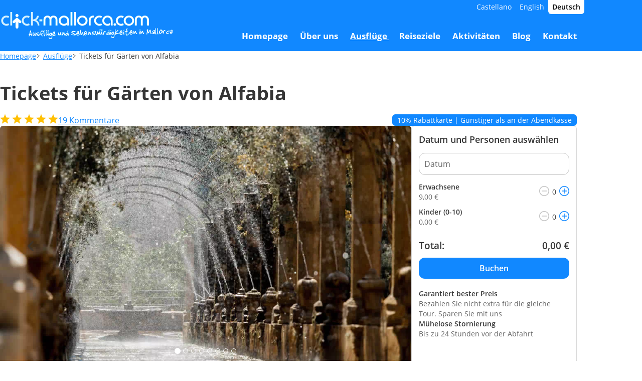

--- FILE ---
content_type: text/html; charset=UTF-8
request_url: https://www.click-mallorca.com/de/ausfluge/die-grten-von-alfabia/
body_size: 26421
content:
<!doctype html><html lang=de>
<head>
<meta charset=utf-8>
<meta name=viewport content="width=device-width,initial-scale=1">
<title>Tickets für Gärten von Alfabia ab 9€</title>
<meta name=description content="Kaufen Sie Ihren Tickets für Gärten von Alfabia für 9 € Online, und geniessen Sie mit Ihren Freunden oder der Familie einen unvergessenen Tag mit Click-Mallorca.com">
<meta name=keywords content="Ausflüge Mallorca,Sehenswürdigkeiten auf Mallorca,Wasser park Mallorca,Schiff Mallorca,touren,tour,führung,urlaub,reise,besichtigungen">
<link rel="shortcut icon" type=image/png href=/favicon.png>
<link rel=dns-prefetch href=//fonts.googleapis.com>
<link rel=preconnect href=//fonts.googleapis.com crossorigin>
<link rel=dns-prefetch href=//fonts.gstatic.com>
<link rel=preconnect href=//fonts.gstatic.com crossorigin>
<link rel=dns-prefetch href=//maps.googleapis.com>
<link rel=preconnect href=//maps.googleapis.com crossorigin>
<link rel=canonical href=https://www.click-mallorca.com/de/ausfluge/die-grten-von-alfabia/>
<link rel=alternate hreflang=es href=https://www.click-mallorca.com/excursiones/jardines-alfabia/ title=Castellano>
<link rel=alternate hreflang=x-default href=https://www.click-mallorca.com/en/excursions/alfabia-gardens-entrance-ticket/>
<link rel=alternate hreflang=en href=https://www.click-mallorca.com/en/excursions/alfabia-gardens-entrance-ticket/ title=English>
<link rel=alternate hreflang=de href=https://www.click-mallorca.com/de/ausfluge/die-grten-von-alfabia/ title=Deutsch>
<style>/*!* Generated using the Bootstrap Customizer (https://getbootstrap.com/docs/3.4/customize/)*//*!* Bootstrap v3.4.1 (https://getbootstrap.com/)
* Copyright 2011-2019 Twitter, Inc.
* Licensed under MIT (https://github.com/twbs/bootstrap/blob/master/LICENSE)*//*!normalize.css v3.0.3 | MIT License | github.com/necolas/normalize.css*/html{font-family:sans-serif;-ms-text-size-adjust:100%;-webkit-text-size-adjust:100%}body{margin:0}article,aside,details,figcaption,figure,footer,header,hgroup,main,menu,nav,section,summary{display:block}audio,canvas,progress,video{display:inline-block;vertical-align:baseline}audio:not([controls]){display:none;height:0}[hidden],template{display:none}a{background-color:transparent}a:active,a:hover{outline:0}abbr[title]{border-bottom:none;text-decoration:underline;text-decoration:underline dotted}b,strong{font-weight:700}dfn{font-style:italic}h1{font-size:2em;margin:.67em 0}mark{background:#ff0;color:#000}small{font-size:80%}sub,sup{font-size:75%;line-height:0;position:relative;vertical-align:baseline}sup{top:-.5em}sub{bottom:-.25em}img{border:0}svg:not(:root){overflow:hidden}figure{margin:1em 40px}hr{-webkit-box-sizing:content-box;-moz-box-sizing:content-box;box-sizing:content-box;height:0}pre{overflow:auto}code,kbd,pre,samp{font-family:monospace,monospace;font-size:1em}button,input,optgroup,select,textarea{color:inherit;font:inherit;margin:0}button{overflow:visible}button,select{text-transform:none}button,html input[type=button],input[type=reset],input[type=submit]{-webkit-appearance:button;cursor:pointer}button[disabled],html input[disabled]{cursor:default}button::-moz-focus-inner,input::-moz-focus-inner{border:0;padding:0}input{line-height:normal}input[type=checkbox],input[type=radio]{-webkit-box-sizing:border-box;-moz-box-sizing:border-box;box-sizing:border-box;padding:0}input[type=number]::-webkit-inner-spin-button,input[type=number]::-webkit-outer-spin-button{height:auto}input[type=search]{-webkit-appearance:textfield;-webkit-box-sizing:content-box;-moz-box-sizing:content-box;box-sizing:content-box}input[type=search]::-webkit-search-cancel-button,input[type=search]::-webkit-search-decoration{-webkit-appearance:none}fieldset{border:1px solid silver;margin:0 2px;padding:.35em .625em .75em}legend{border:0;padding:0}textarea{overflow:auto}optgroup{font-weight:700}table{border-collapse:collapse;border-spacing:0}td,th{padding:0}*{-webkit-box-sizing:border-box;-moz-box-sizing:border-box;box-sizing:border-box}*:before,*:after{-webkit-box-sizing:border-box;-moz-box-sizing:border-box;box-sizing:border-box}html{font-size:10px;-webkit-tap-highlight-color:transparent}body{font-family:helvetica neue,Helvetica,Arial,sans-serif;font-size:14px;line-height:1.42857143;color:#333;background-color:#fff}input,button,select,textarea{font-family:inherit;font-size:inherit;line-height:inherit}a{color:#337ab7;text-decoration:none}a:hover,a:focus{color:#23527c;text-decoration:underline}a:focus{outline:5px auto -webkit-focus-ring-color;outline-offset:-2px}figure{margin:0}img{vertical-align:middle}.img-responsive,.carousel-inner>.item>img,.carousel-inner>.item>a>img{display:block;max-width:100%;height:auto}.img-rounded{border-radius:6px}.img-thumbnail{padding:4px;line-height:1.42857143;background-color:#fff;border:1px solid #ddd;border-radius:4px;-webkit-transition:all .2s ease-in-out;-o-transition:all .2s ease-in-out;transition:all .2s ease-in-out;display:inline-block;max-width:100%;height:auto}.img-circle{border-radius:50%}hr{margin-top:20px;margin-bottom:20px;border:0;border-top:1px solid #eee}.sr-only{position:absolute;width:1px;height:1px;padding:0;margin:-1px;overflow:hidden;clip:rect(0,0,0,0);border:0}.sr-only-focusable:active,.sr-only-focusable:focus{position:static;width:auto;height:auto;margin:0;overflow:visible;clip:auto}[role=button]{cursor:pointer}.container{padding-right:15px;padding-left:15px;margin-right:auto;margin-left:auto}@media(min-width:768px){.container{width:750px}}@media(min-width:992px){.container{width:970px}}@media(min-width:1200px){.container{width:1170px}}.container-fluid{padding-right:15px;padding-left:15px;margin-right:auto;margin-left:auto}.row{margin-right:-15px;margin-left:-15px}.row-no-gutters{margin-right:0;margin-left:0}.row-no-gutters [class*=col-]{padding-right:0;padding-left:0}.col-xs-1,.col-sm-1,.col-md-1,.col-lg-1,.col-xs-2,.col-sm-2,.col-md-2,.col-lg-2,.col-xs-3,.col-sm-3,.col-md-3,.col-lg-3,.col-xs-4,.col-sm-4,.col-md-4,.col-lg-4,.col-xs-5,.col-sm-5,.col-md-5,.col-lg-5,.col-xs-6,.col-sm-6,.col-md-6,.col-lg-6,.col-xs-7,.col-sm-7,.col-md-7,.col-lg-7,.col-xs-8,.col-sm-8,.col-md-8,.col-lg-8,.col-xs-9,.col-sm-9,.col-md-9,.col-lg-9,.col-xs-10,.col-sm-10,.col-md-10,.col-lg-10,.col-xs-11,.col-sm-11,.col-md-11,.col-lg-11,.col-xs-12,.col-sm-12,.col-md-12,.col-lg-12{position:relative;min-height:1px;padding-right:15px;padding-left:15px}.col-xs-1,.col-xs-2,.col-xs-3,.col-xs-4,.col-xs-5,.col-xs-6,.col-xs-7,.col-xs-8,.col-xs-9,.col-xs-10,.col-xs-11,.col-xs-12{float:left}.col-xs-12{width:100%}.col-xs-11{width:91.66666667%}.col-xs-10{width:83.33333333%}.col-xs-9{width:75%}.col-xs-8{width:66.66666667%}.col-xs-7{width:58.33333333%}.col-xs-6{width:50%}.col-xs-5{width:41.66666667%}.col-xs-4{width:33.33333333%}.col-xs-3{width:25%}.col-xs-2{width:16.66666667%}.col-xs-1{width:8.33333333%}.col-xs-pull-12{right:100%}.col-xs-pull-11{right:91.66666667%}.col-xs-pull-10{right:83.33333333%}.col-xs-pull-9{right:75%}.col-xs-pull-8{right:66.66666667%}.col-xs-pull-7{right:58.33333333%}.col-xs-pull-6{right:50%}.col-xs-pull-5{right:41.66666667%}.col-xs-pull-4{right:33.33333333%}.col-xs-pull-3{right:25%}.col-xs-pull-2{right:16.66666667%}.col-xs-pull-1{right:8.33333333%}.col-xs-pull-0{right:auto}.col-xs-push-12{left:100%}.col-xs-push-11{left:91.66666667%}.col-xs-push-10{left:83.33333333%}.col-xs-push-9{left:75%}.col-xs-push-8{left:66.66666667%}.col-xs-push-7{left:58.33333333%}.col-xs-push-6{left:50%}.col-xs-push-5{left:41.66666667%}.col-xs-push-4{left:33.33333333%}.col-xs-push-3{left:25%}.col-xs-push-2{left:16.66666667%}.col-xs-push-1{left:8.33333333%}.col-xs-push-0{left:auto}.col-xs-offset-12{margin-left:100%}.col-xs-offset-11{margin-left:91.66666667%}.col-xs-offset-10{margin-left:83.33333333%}.col-xs-offset-9{margin-left:75%}.col-xs-offset-8{margin-left:66.66666667%}.col-xs-offset-7{margin-left:58.33333333%}.col-xs-offset-6{margin-left:50%}.col-xs-offset-5{margin-left:41.66666667%}.col-xs-offset-4{margin-left:33.33333333%}.col-xs-offset-3{margin-left:25%}.col-xs-offset-2{margin-left:16.66666667%}.col-xs-offset-1{margin-left:8.33333333%}.col-xs-offset-0{margin-left:0%}@media(min-width:768px){.col-sm-1,.col-sm-2,.col-sm-3,.col-sm-4,.col-sm-5,.col-sm-6,.col-sm-7,.col-sm-8,.col-sm-9,.col-sm-10,.col-sm-11,.col-sm-12{float:left}.col-sm-12{width:100%}.col-sm-11{width:91.66666667%}.col-sm-10{width:83.33333333%}.col-sm-9{width:75%}.col-sm-8{width:66.66666667%}.col-sm-7{width:58.33333333%}.col-sm-6{width:50%}.col-sm-5{width:41.66666667%}.col-sm-4{width:33.33333333%}.col-sm-3{width:25%}.col-sm-2{width:16.66666667%}.col-sm-1{width:8.33333333%}.col-sm-pull-12{right:100%}.col-sm-pull-11{right:91.66666667%}.col-sm-pull-10{right:83.33333333%}.col-sm-pull-9{right:75%}.col-sm-pull-8{right:66.66666667%}.col-sm-pull-7{right:58.33333333%}.col-sm-pull-6{right:50%}.col-sm-pull-5{right:41.66666667%}.col-sm-pull-4{right:33.33333333%}.col-sm-pull-3{right:25%}.col-sm-pull-2{right:16.66666667%}.col-sm-pull-1{right:8.33333333%}.col-sm-pull-0{right:auto}.col-sm-push-12{left:100%}.col-sm-push-11{left:91.66666667%}.col-sm-push-10{left:83.33333333%}.col-sm-push-9{left:75%}.col-sm-push-8{left:66.66666667%}.col-sm-push-7{left:58.33333333%}.col-sm-push-6{left:50%}.col-sm-push-5{left:41.66666667%}.col-sm-push-4{left:33.33333333%}.col-sm-push-3{left:25%}.col-sm-push-2{left:16.66666667%}.col-sm-push-1{left:8.33333333%}.col-sm-push-0{left:auto}.col-sm-offset-12{margin-left:100%}.col-sm-offset-11{margin-left:91.66666667%}.col-sm-offset-10{margin-left:83.33333333%}.col-sm-offset-9{margin-left:75%}.col-sm-offset-8{margin-left:66.66666667%}.col-sm-offset-7{margin-left:58.33333333%}.col-sm-offset-6{margin-left:50%}.col-sm-offset-5{margin-left:41.66666667%}.col-sm-offset-4{margin-left:33.33333333%}.col-sm-offset-3{margin-left:25%}.col-sm-offset-2{margin-left:16.66666667%}.col-sm-offset-1{margin-left:8.33333333%}.col-sm-offset-0{margin-left:0%}}@media(min-width:992px){.col-md-1,.col-md-2,.col-md-3,.col-md-4,.col-md-5,.col-md-6,.col-md-7,.col-md-8,.col-md-9,.col-md-10,.col-md-11,.col-md-12{float:left}.col-md-12{width:100%}.col-md-11{width:91.66666667%}.col-md-10{width:83.33333333%}.col-md-9{width:75%}.col-md-8{width:66.66666667%}.col-md-7{width:58.33333333%}.col-md-6{width:50%}.col-md-5{width:41.66666667%}.col-md-4{width:33.33333333%}.col-md-3{width:25%}.col-md-2{width:16.66666667%}.col-md-1{width:8.33333333%}.col-md-pull-12{right:100%}.col-md-pull-11{right:91.66666667%}.col-md-pull-10{right:83.33333333%}.col-md-pull-9{right:75%}.col-md-pull-8{right:66.66666667%}.col-md-pull-7{right:58.33333333%}.col-md-pull-6{right:50%}.col-md-pull-5{right:41.66666667%}.col-md-pull-4{right:33.33333333%}.col-md-pull-3{right:25%}.col-md-pull-2{right:16.66666667%}.col-md-pull-1{right:8.33333333%}.col-md-pull-0{right:auto}.col-md-push-12{left:100%}.col-md-push-11{left:91.66666667%}.col-md-push-10{left:83.33333333%}.col-md-push-9{left:75%}.col-md-push-8{left:66.66666667%}.col-md-push-7{left:58.33333333%}.col-md-push-6{left:50%}.col-md-push-5{left:41.66666667%}.col-md-push-4{left:33.33333333%}.col-md-push-3{left:25%}.col-md-push-2{left:16.66666667%}.col-md-push-1{left:8.33333333%}.col-md-push-0{left:auto}.col-md-offset-12{margin-left:100%}.col-md-offset-11{margin-left:91.66666667%}.col-md-offset-10{margin-left:83.33333333%}.col-md-offset-9{margin-left:75%}.col-md-offset-8{margin-left:66.66666667%}.col-md-offset-7{margin-left:58.33333333%}.col-md-offset-6{margin-left:50%}.col-md-offset-5{margin-left:41.66666667%}.col-md-offset-4{margin-left:33.33333333%}.col-md-offset-3{margin-left:25%}.col-md-offset-2{margin-left:16.66666667%}.col-md-offset-1{margin-left:8.33333333%}.col-md-offset-0{margin-left:0%}}@media(min-width:1200px){.col-lg-1,.col-lg-2,.col-lg-3,.col-lg-4,.col-lg-5,.col-lg-6,.col-lg-7,.col-lg-8,.col-lg-9,.col-lg-10,.col-lg-11,.col-lg-12{float:left}.col-lg-12{width:100%}.col-lg-11{width:91.66666667%}.col-lg-10{width:83.33333333%}.col-lg-9{width:75%}.col-lg-8{width:66.66666667%}.col-lg-7{width:58.33333333%}.col-lg-6{width:50%}.col-lg-5{width:41.66666667%}.col-lg-4{width:33.33333333%}.col-lg-3{width:25%}.col-lg-2{width:16.66666667%}.col-lg-1{width:8.33333333%}.col-lg-pull-12{right:100%}.col-lg-pull-11{right:91.66666667%}.col-lg-pull-10{right:83.33333333%}.col-lg-pull-9{right:75%}.col-lg-pull-8{right:66.66666667%}.col-lg-pull-7{right:58.33333333%}.col-lg-pull-6{right:50%}.col-lg-pull-5{right:41.66666667%}.col-lg-pull-4{right:33.33333333%}.col-lg-pull-3{right:25%}.col-lg-pull-2{right:16.66666667%}.col-lg-pull-1{right:8.33333333%}.col-lg-pull-0{right:auto}.col-lg-push-12{left:100%}.col-lg-push-11{left:91.66666667%}.col-lg-push-10{left:83.33333333%}.col-lg-push-9{left:75%}.col-lg-push-8{left:66.66666667%}.col-lg-push-7{left:58.33333333%}.col-lg-push-6{left:50%}.col-lg-push-5{left:41.66666667%}.col-lg-push-4{left:33.33333333%}.col-lg-push-3{left:25%}.col-lg-push-2{left:16.66666667%}.col-lg-push-1{left:8.33333333%}.col-lg-push-0{left:auto}.col-lg-offset-12{margin-left:100%}.col-lg-offset-11{margin-left:91.66666667%}.col-lg-offset-10{margin-left:83.33333333%}.col-lg-offset-9{margin-left:75%}.col-lg-offset-8{margin-left:66.66666667%}.col-lg-offset-7{margin-left:58.33333333%}.col-lg-offset-6{margin-left:50%}.col-lg-offset-5{margin-left:41.66666667%}.col-lg-offset-4{margin-left:33.33333333%}.col-lg-offset-3{margin-left:25%}.col-lg-offset-2{margin-left:16.66666667%}.col-lg-offset-1{margin-left:8.33333333%}.col-lg-offset-0{margin-left:0%}}.fade{opacity:0;-webkit-transition:opacity .15s linear;-o-transition:opacity .15s linear;transition:opacity .15s linear}.fade.in{opacity:1}.collapse{display:none}.collapse.in{display:block}tr.collapse.in{display:table-row}tbody.collapse.in{display:table-row-group}.collapsing{position:relative;height:0;overflow:hidden;-webkit-transition-property:height,visibility;-o-transition-property:height,visibility;transition-property:height,visibility;-webkit-transition-duration:.35s;-o-transition-duration:.35s;transition-duration:.35s;-webkit-transition-timing-function:ease;-o-transition-timing-function:ease;transition-timing-function:ease}.carousel{position:relative}.carousel-inner{position:relative;width:100%;overflow:hidden}.carousel-inner>.item{position:relative;display:none;-webkit-transition:.6s ease-in-out left;-o-transition:.6s ease-in-out left;transition:.6s ease-in-out left}.carousel-inner>.item>img,.carousel-inner>.item>a>img{line-height:1}@media all and (transform-3d),(-webkit-transform-3d){.carousel-inner>.item{-webkit-transition:-webkit-transform .6s ease-in-out;-o-transition:-o-transform .6s ease-in-out;transition:transform .6s ease-in-out;-webkit-backface-visibility:hidden;backface-visibility:hidden;-webkit-perspective:1000px;perspective:1000px}.carousel-inner>.item.next,.carousel-inner>.item.active.right{-webkit-transform:translate3d(100%,0,0);transform:translate3d(100%,0,0);left:0}.carousel-inner>.item.prev,.carousel-inner>.item.active.left{-webkit-transform:translate3d(-100%,0,0);transform:translate3d(-100%,0,0);left:0}.carousel-inner>.item.next.left,.carousel-inner>.item.prev.right,.carousel-inner>.item.active{-webkit-transform:translate3d(0,0,0);transform:translate3d(0,0,0);left:0}}.carousel-inner>.active,.carousel-inner>.next,.carousel-inner>.prev{display:block}.carousel-inner>.active{left:0}.carousel-inner>.next,.carousel-inner>.prev{position:absolute;top:0;width:100%}.carousel-inner>.next{left:100%}.carousel-inner>.prev{left:-100%}.carousel-inner>.next.left,.carousel-inner>.prev.right{left:0}.carousel-inner>.active.left{left:-100%}.carousel-inner>.active.right{left:100%}.carousel-control{position:absolute;top:0;bottom:0;left:0;width:15%;font-size:20px;color:#fff;text-align:center;text-shadow:0 1px 2px rgba(0,0,0,.6);background-color:transparent;filter:alpha(opacity=50);opacity:.5}.carousel-control.left{background-image:-webkit-linear-gradient(left,rgba(0,0,0,.5) 0%,rgba(0,0,0,.01%) 100%);background-image:-o-linear-gradient(left,rgba(0,0,0,.5) 0%,rgba(0,0,0,.01%) 100%);background-image:-webkit-gradient(linear,left top,right top,from(rgba(0,0,0,.5)),to(rgba(0,0,0,.01%)));background-image:linear-gradient(to right,rgba(0,0,0,.5) 0%,rgba(0,0,0,.01%) 100%);filter:progid:DXImageTransform.Microsoft.gradient(startColorstr='#80000000',endColorstr='#00000000',GradientType=1);background-repeat:repeat-x}.carousel-control.right{right:0;left:auto;background-image:-webkit-linear-gradient(left,rgba(0,0,0,.01%) 0%,rgba(0,0,0,.5) 100%);background-image:-o-linear-gradient(left,rgba(0,0,0,.01%) 0%,rgba(0,0,0,.5) 100%);background-image:-webkit-gradient(linear,left top,right top,from(rgba(0,0,0,.01%)),to(rgba(0,0,0,.5)));background-image:linear-gradient(to right,rgba(0,0,0,.01%) 0%,rgba(0,0,0,.5) 100%);filter:progid:DXImageTransform.Microsoft.gradient(startColorstr='#00000000',endColorstr='#80000000',GradientType=1);background-repeat:repeat-x}.carousel-control:hover,.carousel-control:focus{color:#fff;text-decoration:none;outline:0;filter:alpha(opacity=90);opacity:.9}.carousel-control .icon-prev,.carousel-control .icon-next,.carousel-control .glyphicon-chevron-left,.carousel-control .glyphicon-chevron-right{position:absolute;top:50%;z-index:5;display:inline-block;margin-top:-10px}.carousel-control .icon-prev,.carousel-control .glyphicon-chevron-left{left:50%;margin-left:-10px}.carousel-control .icon-next,.carousel-control .glyphicon-chevron-right{right:50%;margin-right:-10px}.carousel-control .icon-prev,.carousel-control .icon-next{width:20px;height:20px;font-family:serif;line-height:1}.carousel-control .icon-prev:before{content:"\2039"}.carousel-control .icon-next:before{content:"\203a"}.carousel-indicators{position:absolute;bottom:10px;left:50%;z-index:15;width:60%;padding-left:0;margin-left:-30%;text-align:center;list-style:none}.carousel-indicators li{display:inline-block;width:10px;height:10px;margin:1px;text-indent:-999px;cursor:pointer;background-color:#000 \9;background-color:transparent;border:1px solid #fff;border-radius:10px}.carousel-indicators .active{width:12px;height:12px;margin:0;background-color:#fff}.carousel-caption{position:absolute;right:15%;bottom:20px;left:15%;z-index:10;padding-top:20px;padding-bottom:20px;color:#fff;text-align:center;text-shadow:0 1px 2px rgba(0,0,0,.6)}.carousel-caption .btn{text-shadow:none}@media screen and (min-width:768px){.carousel-control .glyphicon-chevron-left,.carousel-control .glyphicon-chevron-right,.carousel-control .icon-prev,.carousel-control .icon-next{width:30px;height:30px;margin-top:-10px;font-size:30px}.carousel-control .glyphicon-chevron-left,.carousel-control .icon-prev{margin-left:-10px}.carousel-control .glyphicon-chevron-right,.carousel-control .icon-next{margin-right:-10px}.carousel-caption{right:20%;left:20%;padding-bottom:30px}.carousel-indicators{bottom:20px}}.clearfix:before,.clearfix:after,.container:before,.container:after,.container-fluid:before,.container-fluid:after,.row:before,.row:after{display:table;content:" "}.clearfix:after,.container:after,.container-fluid:after,.row:after{clear:both}.center-block{display:block;margin-right:auto;margin-left:auto}.pull-right{float:right!important}.pull-left{float:left!important}.hide{display:none!important}.show{display:block!important}.invisible{visibility:hidden}.text-hide{font:0/0 a;color:transparent;text-shadow:none;background-color:transparent;border:0}.hidden{display:none!important}.affix{position:fixed}@font-face{font-family:icomoon;font-weight:400;font-style:normal;font-display:swap;src:url(https://cdn-assets.click-mallorca.com/icomoon/icomoon.woff?8xt45e)format("woff")}[class^=icon-],[class*=" icon-"]{font-family:icomoon!important;speak:never;font-style:normal;font-weight:400;font-variant:normal;text-transform:none;line-height:1;-webkit-font-smoothing:antialiased;-moz-osx-font-smoothing:grayscale}.icon-close:before{content:"\e91d"}.icon-calendar-month:before{content:"\e91c"}.icon-presentation-clipboard:before{content:"\e913"}.icon-presentation-euro:before{content:"\e914"}.icon-presentation-luggage:before{content:"\e915"}.icon-presentation-user-group:before{content:"\e916"}.icon-presentation-circle-check:before{content:"\e917"}.icon-presentation-circle-empty-remove:before{content:"\e918"}.icon-presentation-medal:before{content:"\e919"}.icon-presentation-one-day-delivery:before{content:"\e91a"}.icon-presentation-ticket:before{content:"\e91b"}.icon-lock:before{content:"\e912"}.icon-mail:before{content:"\e911"}.icon-x:before{content:"\e908"}.icon-instagram:before{content:"\e909"}.icon-pinterest:before{content:"\e90a"}.icon-flickr:before{content:"\e90b"}.icon-foursquare:before{content:"\e90c"}.icon-youtube:before{content:"\e90d"}.icon-facebook:before{content:"\e90e"}.icon-whatsapp:before{content:"\e92c"}.icon-filter:before{content:"\e906"}.icon-search:before{content:"\e907"}.icon-chevron-left:before{content:"\e904"}.icon-chevron-right:before{content:"\e905"}.icon-chevron-up:before{content:"\e90f"}.icon-chevron-down:before{content:"\e910"}.icon-info-circle-fill:before{content:"\e903"}.icon-person:before{content:"\e902"}.icon-remove-circle:before{content:"\e900"}.icon-add-circle:before{content:"\e901"}:root{interpolate-size:allow-keywords}:root{--clr-brand-primary:#1188ff;--clr-brand-primary-dark:oklch(from var(--clr-brand-primary) 0.55 c h);--clr-brand-primary-darker:oklch(from var(--clr-brand-primary) 0.5 c h);--clr-brand-primary-light:oklch(from var(--clr-brand-primary) 0.75 c h);--clr-background-base:#ffffff;--clr-background-secondary:oklch(from var(--clr-background-base) 0.97 c h);--clr-background-secondary-hover:oklch(from var(--clr-background-base) 0.93 c h);--clr-background-hover-1:rgba(0, 0, 0, 0.06);--clr-background-modal:#ffffff;--clr-backdrop:rgba(0, 0, 0, 0.2);--clr-background-brand-primary-light:oklch(from var(--clr-brand-primary) 0.93 0.05 h);--clr-background-whatsapp:#ECF7ED;--clr-background-footer:#1188ff;--clr-background-footer-light:oklch(from var(--clr-brand-primary) 0.8 0.08 h);--clr-scrim-grdient:linear-gradient(to top, hsl(0, 0%, 0%) 0%, hsla(0, 0%, 0%, 0.738) 19%, hsla(0, 0%, 0%, 0.541) 34%, hsla(0, 0%, 0%, 0.382) 47%, hsla(0, 0%, 0%, 0.278) 56.5%, hsla(0, 0%, 0%, 0.194) 65%, hsla(0, 0%, 0%, 0.126) 73%, hsla(0, 0%, 0%, 0.075) 80.2%, hsla(0, 0%, 0%, 0.042) 86.1%, hsla(0, 0%, 0%, 0.021) 91%, hsla(0, 0%, 0%, 0.008) 95.2%, hsla(0, 0%, 0%, 0.002) 98.2%, hsla(0, 0%, 0%, 0) 100%);--clr-border-base:#C4C4C4;--clr-border-light:#D9D9D9;--clr-border-dark:oklch(from var(--clr-border-base) 0.55 c h);--clr-text-base:#363636;--clr-text-dark:#000000;--clr-text-light:#666666;--clr-text-link:var(--clr-brand-primary);--clr-text-link-hover:var(--clr-brand-primary-darker);--clr-text-page-title:hsl(from var(--clr-brand-primary) h 60% 50%);--clr-text-section-title:hsl(from var(--clr-brand-primary) h 60% 50%);--clr-text-available-tomorrow:#00A47B;--clr-text-shadow:1px 1px 5px #00000073;--clr-review-photo:#29CC6A;--clr-form-required:#CC0000;--clr-btn-primary:var(--clr-brand-primary);--clr-btn-disabled:#C4C4C4;--fs-base:16px;--fs-small:14px;--fw-reguar:400;--fw-semibold:600;--fw-bold:700;--fw-base:var(--fw-reguar);--fw-page-title:var(--fw-bold);--fw-section-title:var(--fw-semibold);--border-radius-base:6px;--border-radius-button:12px;--border-radius-input:12px;--border-radius-tag:6px;--border-radius-card:12px;--h-header:50px;--h-header-shrink:50px;--grid-gap-results:12px;--margin-bottom-section:48px;--margin-top-button:20px;--padding-card-base:20px;--box-shadow-1:0px 2px 5px 0px rgba(0, 0, 0, 0.2);--transition-curve:cubic-bezier(0.4, 0, 0.2, 1)}@media(min-width:992px){:root{--h-header:102px}}@media(min-width:1150px){:root{--margin-bottom-section:64px}}body>iframe{display:none!important}#ui-datepicker-div{display:none;z-index:200!important}#ui-datepicker-div .ui-datepicker-today a{background:#1484e6 url(https://cdn-assets.click-mallorca.com/jquery-ui-1.10.4.custom/css/excite-bike/images/ui-bg_diagonals-thick_22_1484e6_40x40.png)50% repeat;color:#fff;outline:1px solid #000}p,h1,h2,h3,h4,h5,ul,li,ol,fieldset,dl,dt,dd{margin:0;padding:0}fieldset{border:none}ul,li{list-style:none}body{display:flex;flex-direction:column;min-height:100svh;font-family:open sans,sans-serif;font-size:14px;color:var(--clr-text-base)}body main{flex-grow:1}h2 a,h2,h1 a,h1{color:var(--clr-text-base);font-size:23px;font-weight:400;text-decoration:none}h3{font-weight:400}a{color:var(--clr-text-link)}a:hover{color:var(--clr-text-link-hover)}#page_main{max-width:100%;margin-top:var(--h-header)}.glyphicon{display:inline-block;background-size:contain;background-position:50%;background-repeat:no-repeat}@media screen and (prefers-reduced-motion:no-preference){@view-transition{navigation: auto; }}:root{--w-container-sm:750px;--w-container-md:1150px;--w-container-lg:1400px;--w-container-xl:1700px;--container-padding:20px}@media(min-width:1024px){:root{--container-padding:40px}}b-container{display:block}.container-sm{width:var(--w-container-sm);max-width:calc(100% - var(--container-padding) * 2);margin-inline:auto}.container-md{width:var(--w-container-md);max-width:calc(100% - var(--container-padding) * 2);margin-inline:auto}.container-lg{width:var(--w-container-lg);max-width:calc(100% - var(--container-padding) * 2);margin-inline:auto}.container-xl{width:var(--w-container-xl);max-width:calc(100% - var(--container-padding) * 2);margin-inline:auto}.standard-margin-bottom{margin-bottom:var(--margin-bottom-section)}button-container{display:flex;gap:10px;clear:both}button-container.center{justify-content:center}.standard-button{display:flex;align-items:center;justify-content:center;gap:10px;width:var(--btn-width,auto);margin:0;padding:var(--btn-padding-block,10px)var(--btn-padding-inline,20px);border:0;border-radius:var(--border-radius-button);background-color:var(--btn-background-color,var(--clr-brand-primary));color:var(--btn-text-color,#ffffff)!important;font-size:var(--btn-font-size,var(--fs-base));font-weight:var(--fw-semibold);line-height:1.4;transition:background-color .2s var(--transition-curve)}.standard-button:hover{--btn-background-color:var(--clr-brand-primary-dark);--btn-text-color:#ffffff;text-decoration:none}.standard-button b-icon{font-size:16px}.border-button{--btn-background-color:transparent;--btn-text-color:var(--clr-brand-primary);border:2px solid var(--clr-brand-primary)}.border-button:hover{--btn-background-color:var(--clr-brand-primary);color:#fff}.whatsapp-button{--btn-background-color:#69c178;--btn-text-color:#ffffff;--btn-padding-inline:14px}.whatsapp-button:hover{--btn-background-color:oklch(from #69c178 0.55 c h)}.unbranded-button{--btn-background-color:#e9e9e9;--btn-text-color:#363636}.unbranded-button:hover{--btn-background-color:oklch(from #e9e9e9 0.87 c h);--btn-text-color:#363636}@media(max-width:767px){body:has(#page_breadcrumbs) #page_introduction:not(.with-image){margin-top:32px}}#page_introduction{margin-bottom:var(--margin-bottom,var(--margin-bottom-section))}#page_introduction.small-margin-bottom{--margin-bottom:24px}#page_introduction.with-image b-container{display:grid;grid-template-columns:100%;gap:20px}@media(max-width:767px){#page_introduction.with-image b-container{max-width:100%}}@media(min-width:1024px){#page_introduction.with-image b-container{grid-template-columns:350px 1fr}}#page_introduction.with-image b-container image-container{aspect-ratio:3/2;background-color:var(--clr-background-secondary);overflow:hidden}@media(min-width:600px){#page_introduction.with-image b-container image-container{aspect-ratio:8/3}}@media(min-width:1024px){#page_introduction.with-image b-container image-container{aspect-ratio:4/3}}@media(min-width:768px){#page_introduction.with-image b-container image-container{border-radius:var(--border-radius-base)}}#page_introduction.with-image b-container image-container img{height:100%;width:100%;object-fit:cover}@media(max-width:767px){#page_introduction.with-image b-container text-container{width:var(--w-container-md);max-width:calc(100% - var(--container-padding) * 2);margin-inline:auto}}page-title{display:block;max-width:700px;margin-bottom:16px}page-title .title{font-size:clamp(28px,4vw,36px);font-weight:var(--fw-page-title);color:var(--clr-text-page-title);line-height:1.3;text-wrap:pretty}page-title .subtitle{margin-top:6px;font-size:var(--fs-base);font-weight:var(--fw-base);text-wrap:pretty}@media(min-width:1024px){page-title .subtitle{font-size:18px}}section-title{display:block;margin-bottom:16px}section-title.center{margin-inline:auto;text-align:center}section-title .title{font-size:clamp(22px,3vw,28px);font-weight:var(--fw-section-title);color:var(--clr-text-section-title);line-height:1.3;text-wrap:pretty}section-title .subtitle{margin-top:6px;font-size:var(--fs-base);font-weight:var(--fw-base);text-wrap:pretty}@media(min-width:1024px){section-title .subtitle{font-size:18px}}section-title .subtitle p:not(:last-child){margin-bottom:.5em}page-description{display:block;max-width:50em;font-size:var(--fs-base)}page-description p:not(:last-child){margin-bottom:.5em}b-icon{--icon-size:20px;display:inline-flex;align-items:center;justify-content:center;width:var(--icon-size);height:var(--icon-size);font-size:var(--icon-font-size,var(--icon-size))}image-container,text-container{display:block}.standard-form{font-size:var(--fs-base)}.standard-form input[type=text],.standard-form input[type=password],.standard-form input[type=email],.standard-form input[type=url],.standard-form input[type=date],.standard-form input[type=month],.standard-form input[type=time],.standard-form input[type=datetime],.standard-form input[type=datetime-local],.standard-form input[type=week],.standard-form input[type=number],.standard-form input[type=search],.standard-form input[type=tel],.standard-form input[type=color],.standard-form input[type=foat],.standard-form select,.standard-form textarea,.standard-form .input-field,.standard-input{--input-border-color:var(--clr-border-base);display:block;width:100%;padding:10px;background-color:var(--clr-background-base);border:1px solid var(--input-border-color);border-radius:var(--border-radius-input);color:var(--clr-text-base);font-size:var(--fs-base);font-weight:var(--fw-base);line-height:1.4;outline:none;-webkit-appearance:none;transition:border-color .2s var(--transition-curve)}.standard-form input[type=text]:hover,.standard-form input[type=password]:hover,.standard-form input[type=email]:hover,.standard-form input[type=url]:hover,.standard-form input[type=date]:hover,.standard-form input[type=month]:hover,.standard-form input[type=time]:hover,.standard-form input[type=datetime]:hover,.standard-form input[type=datetime-local]:hover,.standard-form input[type=week]:hover,.standard-form input[type=number]:hover,.standard-form input[type=search]:hover,.standard-form input[type=tel]:hover,.standard-form input[type=color]:hover,.standard-form input[type=foat]:hover,.standard-form select:hover,.standard-form textarea:hover,.standard-form .input-field:hover,.standard-input:hover{--input-border-color:var(--clr-border-dark)}.standard-form input[type=text]:focus-visible,.standard-form input[type=text]:active,.standard-form input[type=password]:focus-visible,.standard-form input[type=password]:active,.standard-form input[type=email]:focus-visible,.standard-form input[type=email]:active,.standard-form input[type=url]:focus-visible,.standard-form input[type=url]:active,.standard-form input[type=date]:focus-visible,.standard-form input[type=date]:active,.standard-form input[type=month]:focus-visible,.standard-form input[type=month]:active,.standard-form input[type=time]:focus-visible,.standard-form input[type=time]:active,.standard-form input[type=datetime]:focus-visible,.standard-form input[type=datetime]:active,.standard-form input[type=datetime-local]:focus-visible,.standard-form input[type=datetime-local]:active,.standard-form input[type=week]:focus-visible,.standard-form input[type=week]:active,.standard-form input[type=number]:focus-visible,.standard-form input[type=number]:active,.standard-form input[type=search]:focus-visible,.standard-form input[type=search]:active,.standard-form input[type=tel]:focus-visible,.standard-form input[type=tel]:active,.standard-form input[type=color]:focus-visible,.standard-form input[type=color]:active,.standard-form input[type=foat]:focus-visible,.standard-form input[type=foat]:active,.standard-form select:focus-visible,.standard-form select:active,.standard-form textarea:focus-visible,.standard-form textarea:active,.standard-form .input-field:focus-visible,.standard-form .input-field:active,.standard-input:focus-visible,.standard-input:active{--input-border-color:var(--clr-brand-primary)}.standard-form input[type=text]::placeholder,.standard-form input[type=password]::placeholder,.standard-form input[type=email]::placeholder,.standard-form input[type=url]::placeholder,.standard-form input[type=date]::placeholder,.standard-form input[type=month]::placeholder,.standard-form input[type=time]::placeholder,.standard-form input[type=datetime]::placeholder,.standard-form input[type=datetime-local]::placeholder,.standard-form input[type=week]::placeholder,.standard-form input[type=number]::placeholder,.standard-form input[type=search]::placeholder,.standard-form input[type=tel]::placeholder,.standard-form input[type=color]::placeholder,.standard-form input[type=foat]::placeholder,.standard-form select::placeholder,.standard-form textarea::placeholder,.standard-form .input-field::placeholder,.standard-input::placeholder{color:var(--clr-text-light)}.standard-form select{cursor:pointer}.standard-form input[type=checkbox]{height:16px;width:16px;flex-shrink:0;transform:translateY(2px);border:1px solid var(--input-border-color)}.standard-form input:read-only,.standard-form textarea:read-only{cursor:default}.standard-form input:read-only,.standard-form textarea:read-only{--input-border-color:var(--clr-border-light);cursor:default}.standard-form textarea{resize:vertical}.standard-form textarea.with-min-height{min-height:150px}.standard-form .textarea-max-characters{margin-top:8px;text-align:right;font-size:12px}.standard-form .textarea-max-characters strong{color:var(--clr-brand-primary)}.standard-form .label{display:inline-block;margin-bottom:6px;font-size:var(--fs-base);font-weight:var(--fw-semibold);color:var(--clr-text-base)}.standard-form .label.required::after{content:"*";margin-left:2px;color:var(--clr-form-required)}.standard-form .form-row{--row-spacing:20px;margin-bottom:var(--row-spacing)}.standard-form .form-row.form-row-2{display:grid;grid-template-columns:100%;gap:var(--row-spacing)}@media(min-width:768px){.standard-form .form-row.form-row-2{grid-template-columns:1fr 1fr}}.standard-form .radio-fieldset label{font-weight:var(--fw-bold)}.standard-form .radio-fieldset legend,.standard-form .radio-fieldset .radio-description{display:block;margin-bottom:1em}.standard-form .required-fields-notice{margin-bottom:20px;font-size:14px}.standard-form .required-fields-notice strong{color:var(--clr-form-required)}.standard-form .recaptcha-text{display:block}.wysiwyg-content{font-size:var(--fs-base)}.wysiwyg-content p{margin-bottom:1em}.wysiwyg-content h2{display:block;max-width:700px;margin-top:1em;margin-bottom:10px;font-size:clamp(22px,3vw,28px);font-weight:var(--fw-section-title);color:var(--clr-text-section-title);line-height:1.3;text-wrap:pretty}.wysiwyg-content h3{margin-top:1em;margin-bottom:.4em;font-size:var(--fz-subsection-title,20px);font-weight:var(--fw-section-title);line-height:1.4}.wysiwyg-content ul{margin-bottom:1.5em;padding-left:2em;list-style:disc}.wysiwyg-content ul li{margin-bottom:.5em;list-style:unset}#cookiescript_badge{display:none!important}#page_header{position:fixed;top:0;left:0;height:var(--h-header);width:100%;background-color:var(--clr-brand-primary);text-align:center;z-index:100;transition:height .25s var(--transition-curve)}#page_header b-container,#page_header .row,#page_header .logoClick,#page_header .logoClick .titular,#page_header .logoClickmallorca,#page_header .logoClickmallorca .titular{height:100%}#page_header .logoClick .sloganLogo,#page_header .logoClick .titular a span,#page_header .logoClickmallorca .sloganLogo,#page_header .logoClickmallorca .titular a span{display:none}#page_header .logoClick .titular a{background-image:url(https://cdn-assets.click-mallorca.com/img/cabecera/logo.gif);background-position:0;background-repeat:no-repeat;background-size:contain;height:100%;width:100%;display:inline-block}#page_header .logoClickmallorca .titular a{height:100%;width:100%;display:inline-block}#page_header .logoClickmallorca .titular a img{margin-top:24px}#page_header .logoClick .titular.es a{background-image:url(https://cdn-assets.click-mallorca.com/img/cabecera/logo_es.gif)}#page_header .logoClick .titular.de a{background-image:url(https://cdn-assets.click-mallorca.com/img/cabecera/logo_de.gif)}#page_header.shrink .logoClick .titular a{background-image:url(https://cdn-assets.click-mallorca.com/img/cabecera/logo_peq.png);transition:height .25s}#page_header.shrink .logoClickmallorca .titular a{background-image:url(https://cdn-assets.click-mallorca.com/img/cabecera/logo_peq.png);background-size:auto 30px;background-position:0;background-repeat:no-repeat;transition:height .25s}#page_header.shrink .logoClickmallorca .titular a img{display:none}#selectorIdiomas{position:absolute;top:0;right:0;z-index:1000;display:block;width:100%;transition:opacity .2s var(--transition-curve)}@media(max-width:991px){#selectorIdiomas{opacity:1!important;transition:none;position:unset;margin-bottom:16px}}#selectorIdiomas ul{gap:6px;width:100%}@media(max-width:991px){#selectorIdiomas ul{display:grid;grid-template-columns:repeat(3,1fr)}}@media(min-width:992px){#selectorIdiomas ul{display:flex;justify-content:flex-end}}#selectorIdiomas .nav-item{--padding:8px 12px;--font-size:14px}@media(max-width:991px){#selectorIdiomas .nav-item{flex-grow:1;flex-basis:20%}}@media(min-width:992px){#selectorIdiomas .nav-item{--padding:4px 8px}}#selectorIdiomas .nav-item.activo{padding:var(--padding);font-size:var(--font-size);color:var(--clr-text-dark);font-weight:var(--fw-semibold);cursor:default}@media(min-width:992px){#selectorIdiomas .nav-item.activo{border-bottom-left-radius:var(--border-radius-base);border-bottom-right-radius:var(--border-radius-base);background-color:#fff}}#selectorIdiomas .nav-item a{--color:var(--clr-text-base);display:block;padding:var(--padding);font-size:var(--font-size);font-weight:var(--fw-base);color:var(--color)}#selectorIdiomas .nav-item a:hover{color:var(--color)}@media(min-width:992px){#selectorIdiomas .nav-item a{--color:#ffffff}}#menuPrincipal{float:right}#menuPrincipal ul{padding-top:60px;text-align:right;transition:padding .25s}#menuPrincipal ul li{display:inline}#menuPrincipal ul li:last-child{padding-right:0}#menuPrincipal ul li a{font-weight:700;font-size:17px;color:#fff}#menuPrincipal ul li.activo a{text-decoration:underline}header#page_header .navWeb>.whatsapp{display:none}header#page_header .navWeb .navbar{margin-bottom:0}header#page_header .navWeb,header#page_header .navWeb .izquierda,header#page_header .navWeb .izquierda .navbar{height:100%;border:0;min-height:auto}body #menuPrincipal ul li{padding:0 10px;width:14.5%}.navWeb .contact,.navWeb .office-phone{display:none}#page_header.shrink{height:var(--h-header-shrink)}body #page_header.shrink .logoClick,body #page_header.shrink .logoClickmallorca{padding:10px 15px}#page_header.shrink #selectorIdiomas{opacity:0;pointer-events:none;user-select:none}#page_header.shrink #menuPrincipal ul{padding-top:16px}#vcms-postcabecera{transition:padding .25s}@media(max-width:1200px){body #menuPrincipal ul li{padding:0 5px;width:14.5%}#menuPrincipal ul li a{font-weight:700;font-size:16px}}@media(max-width:991px){#page_header{background-color:#fff;background-image:none}body #page_header .logoClick,body #page_header .logoClickmallorca{padding:8px 15px}body #page_header .logoClick .titular a,body #page_header .logoClickmallorca .titular a,body #page_header.shrink .logoClickmallorca .titular a{background-image:url(https://cdn-assets.click-mallorca.com/img/cabecera/logo-click-mallorca.svg);background-size:contain;background-position:0;background-repeat:no-repeat;transition:height .25s}body #page_header .logoClickmallorca .titular a img{display:none}header#page_header .navWeb>.whatsapp{display:inline-block;width:calc(100% - 30px);float:left;text-align:right;height:100%;padding-right:20px}header#page_header .navWeb>.whatsapp a{background-image:url(https://cdn-assets.click-mallorca.com/img/logo_whatsapp.png);height:35px;width:35px;margin-top:7px;display:inline-block;background-size:contain;background-repeat:no-repeat}header#page_header .navWeb .izquierda{width:30px;float:left}body #page_header .nav-right .bars{cursor:pointer;float:right;margin-top:16px}body #page_header .logoClick,body #page_header .logoClickmallorca,body #page_header .navWeb{width:50%;float:left}body .nav-right .bars .bar1,body .nav-right .bars .bar2,body .nav-right .bars .bar3{width:30px;height:3px;background:#464646;margin-bottom:4px}body .nav-right .menuContainer{float:right;box-shadow:0 10px 10px rgba(0,0,0,.5);background-color:#eee;right:0;overflow:visible;width:350px;top:0;position:fixed;height:100%;z-index:20;width:0;transform:translate(350px,0);-webkit-transform:translate(350px,0);transition-duration:.5s;-webkit-transition-duration:.5s}body.open-nav .nav-right .menuContainer{transform:translate(0,0);-webkit-transform:translate(0,0);transition-duration:.5s;-webkit-transition-duration:.5s;width:350px}header#page_header .navWeb .izquierda nav .menuContainer .superior{height:60px;border-bottom:1px solid #18f;width:100%;background:#18f;position:relative}header#page_header .navWeb .izquierda nav .menuContainer .contenido_menu{height:calc(100vh - 60px);overflow:auto}header#page_header .navWeb .izquierda nav .menuContainer .inferior{display:inline-block;height:150px;width:100%;margin-bottom:40px;position:relative}header#page_header .navWeb .izquierda nav .menuContainer .superior a.btnCerrar{font-size:0;position:absolute;right:10px;top:10px;width:15px;height:15px;background-size:contain;background-repeat:no-repeat;display:inline-block;background-image:url(https://cdn-assets.click-mallorca.com/img/cabecera/cerrar.png)}header#page_header .navWeb .izquierda nav .menuContainer .superior .titular{height:100%}header#page_header .navWeb .izquierda nav .menuContainer .superior a.logo{width:240px;height:100%;background-image:url(https://cdn-assets.click-mallorca.com/img/cabecera/logo_peq.png);background-size:contain;background-repeat:no-repeat;background-position:0;display:block;margin-left:15px}header#page_header .navWeb .izquierda nav .menuContainer #menuPrincipal li.nav-item{background-color:#fff;position:relative;width:100%;text-align:left;margin:0;padding:0;display:inline-block}header#page_header .navWeb .izquierda nav .menuContainer #menuPrincipal li.nav-item a,header#page_header .navWeb .izquierda nav .menuContainer #menuPrincipal li.nav-item.activo>a,header#page_header .navWeb .izquierda nav .menuContainer #menuPrincipal li.nav-item:hover>a{padding:12px 10px 12px 22px;display:inline-block;width:100%;color:#000;text-transform:initial;font-weight:400}header#page_header .navWeb .izquierda nav .menuContainer #menuPrincipal li.nav-item.activo>a,header#page_header .navWeb .izquierda nav .menuContainer #menuPrincipal li.nav-item:hover>a{color:#18f;text-decoration:none}body.open-nav .capa{background-color:rgba(0,0,0,.4);width:100%;height:100%;position:fixed;z-index:3;visibility:visible;opacity:1;cursor:pointer;top:0}header#page_header .selectorIdiomas{width:100%}header#page_header .selectorIdiomas ul{padding:0;width:100%;margin-top:15px;text-align:center}header#page_header .navWeb .izquierda nav .menuContainer .selectorIdiomas ul li.nav-item{background:0 0;color:#777!important;font-size:15px;width:40px;display:inline-block;float:none;height:40px}header#page_header .navWeb .izquierda nav .menuContainer .selectorIdiomas ul li.nav-item a{padding:0;background-color:#fff;font-weight:400}header#page_header .navWeb .izquierda nav .menuContainer .selectorIdiomas ul li.nav-item a:hover{padding:0;background-color:#898989}body.open-nav .nav-right .menuContainer #menuPrincipal{float:right;background:#fff;margin:0;width:100%;min-height:55vh;border-bottom:1px solid #cfcfcf}body.open-nav #menuPrincipal ul{padding-top:10px!important;padding-bottom:15px}body.open-nav .menuContainer .contact .whatsapp{background-image:url(https://cdn-assets.click-mallorca.com/img/logo_whatsapp.png);display:inline-block;background-size:contain;background-repeat:no-repeat;padding-left:50px;text-align:left;color:#575757}body.open-nav .menuContainer .contact .whatsapp p{font-size:13.5px}body.open-nav .menuContainer .contact .whatsapp a{font-weight:700;text-decoration:none;color:#404040;font-size:16px}body.open-nav .menuContainer .inferior .office-phone{color:#7e7e7e;font-size:14px;bottom:0;left:0}body.open-nav .menuContainer .inferior .office-phone,body.open-nav .menuContainer .contact{display:block;width:100%}}@media(max-width:769px){body #page_header .logoClick,body #page_header .logoClickmallorca{padding:5px 15px}#page_header .logoClick .titular.es a,#page_header .logoClick .titular.en a,#page_header .logoClick .titular.de a,#page_header .logoClick .titular.ct a,#page_header .logoClickmallorca .titular.es a,#page_header .logoClickmallorca .titular.en a,#page_header .logoClickmallorca .titular.de a,#page_header .logoClickmallorca .titular.ct a{background-image:url(https://cdn-assets.click-mallorca.com/img/cabecera/logo-click-mallorca.svg)}body .nav-right .bars{margin-top:15px}header#page_header .navWeb>.whatsapp a{height:30px;width:30px;margin-top:8px}}@media(max-width:370px){body .nav-right .menuContainer{width:290px;transform:translate(290px,0);-webkit-transform:translate(290px,0)}body.open-nav .nav-right .menuContainer{width:290px}}</style>
<link rel=preload href=https://www.click-mallorca.com/css/general.min.a6ad3186f4fb5badcc57d9e00130664a6411988ee9a50f9608ab083717c752d8.css as=style>
<link rel=stylesheet href=https://www.click-mallorca.com/css/general.min.a6ad3186f4fb5badcc57d9e00130664a6411988ee9a50f9608ab083717c752d8.css>
<script>window.googleAnalyticsManagerConfig={trackingId:"UA-12979693-11",isAnalyticsIncluded:!1,gtmId:"GTM-WJQT9DK"}</script>
<script>(function(b,d,e,a,g){b[a]=b[a]||[],b[a].push({'gtm.start':(new Date).getTime(),event:'gtm.js'});var f=d.getElementsByTagName(e)[0],c=d.createElement(e),h=a!='dataLayer'?'&l='+a:'';c.async=!0,c.src='https://www.googletagmanager.com/gtm.js?id='+g+h,f.parentNode.insertBefore(c,f)})(window,document,'script','dataLayer','GTM-WJQT9DK')</script>
<style>@charset "UTF-8";#page_breadcrumbs{min-height:60px;padding-block:20px}@media(max-width:767px){#page_breadcrumbs{display:none}}#page_breadcrumbs ol{display:flex;flex-wrap:wrap;gap:6px}#page_breadcrumbs li:not(.homeItem){padding-left:14px;background:url(https://cdn-assets.click-mallorca.com/img/general/pathSep.gif)0 no-repeat}#page_breadcrumbs li{color:var(--clr-text-base);font-weight:var(--fw-base)}#page_breadcrumbs li a{color:var(--clr-text-link);text-decoration:underline}@media(min-width:551px) and (max-width:991px){#page_main{margin-top:calc(var(--h-header) + 20px)}}#fichaExcursion .header-wrapper{display:flex;flex-direction:column-reverse;gap:24px}@media(min-width:551px){#fichaExcursion .header-wrapper{flex-direction:column}}@media(max-width:991px){#page_breadcrumbs{display:none}}#fichaExcursion header h1{display:inline-block;width:100%;margin-bottom:10px;text-wrap:pretty;color:var(--clr-text-base);font-size:24px;font-weight:var(--fw-page-title);line-height:120%}@media(min-width:551px){#fichaExcursion header h1{font-size:clamp(30px,3vw,42px)}}@media(min-width:1024px){#fichaExcursion header h1{margin-bottom:20px}}#fichaExcursion header .valoresExcursion .reviews-container{display:flex;align-items:center;gap:10px}#fichaExcursion header .valoresExcursion .reviews-container .estrellasPuntuacion img{width:20px;height:20px;position:relative;top:-3px}#fichaExcursion header .valoresExcursion .reviews-container .item-comentarios a{text-decoration:none;font-size:16px;text-decoration:underline;color:var(--clr-text-link)}#fichaExcursion header .valoresExcursion{display:flex;flex-direction:column;gap:10px}@media(min-width:551px){#fichaExcursion header .valoresExcursion{flex-direction:row;align-items:center;justify-content:space-between;gap:20px}}#fichaExcursion header .valoresExcursion .grupoEtiquetaDisponibilidad{display:flex;flex-wrap:wrap;gap:12px}#fichaExcursion header .valoresExcursion .item-etiqueta .item-excursion-etiqueta{display:inline-block;font-size:14px;padding:4px 10px;line-height:110%;border-radius:var(--border-radius-tag)}#fichaExcursion header .valoresExcursion .item-etiqueta .text-black{color:#000}#fichaExcursion header .valoresExcursion .item-etiqueta .text-white{color:#fff}#fichaExcursion header .valoresExcursion .item-etiqueta .glyphicon{display:inline-block;background-size:contain;background-position:50%;background-repeat:no-repeat;font-size:14px;width:13px;height:13px}#fichaExcursion header .valoresExcursion .item-tomorrow .tomorrow{font-size:16px;color:var(--clr-text-available-tomorrow)}#fichaExcursion header .valoresExcursion .mobile-prices{display:grid;grid-template-columns:repeat(2,1fr);gap:20px;padding-block:14px;border-bottom:1px solid var(--clr-border-base)}@media(min-width:551px){#fichaExcursion header .valoresExcursion .mobile-prices{display:none}}#fichaExcursion header .valoresExcursion .mobile-prices .item-children{position:relative}#fichaExcursion header .valoresExcursion .mobile-prices .item-children::before{content:" ";position:absolute;top:0;left:-10px;width:1px;height:100%;background-color:var(--clr-border-base);z-index:-1}#fichaExcursion header .valoresExcursion .mobile-prices .price-amount{display:inline-flex;align-items:baseline;gap:2px;font-size:28px;font-weight:var(--fw-semibold)}#fichaExcursion header .valoresExcursion .mobile-prices .price-amount b-currency{font-size:20px}#fichaExcursion header .valoresExcursion .mobile-prices .price-type{margin-left:4px;font-size:14px;color:var(--clr-text-light)}#fichaExcursion header .valoresExcursion .mobile-prices .info-children-free{display:flex;align-items:center;gap:6px}#fichaExcursion header .valoresExcursion .mobile-prices .info-children-free b-icon{--icon-size:14px;color:var(--clr-brand-primary)}@media(min-width:551px){.fichaExcursionMainBox{min-height:400px}}.fichaExcursionMainBox b-container{display:flex;justify-content:space-between;flex-direction:column;gap:20px}@media(max-width:550px){.fichaExcursionMainBox b-container{max-width:100%}}@media(min-width:768px){.fichaExcursionMainBox b-container{flex-direction:row;height:480px}}.fichaExcursionMainBox #carrusel-excursion{flex-grow:1;height:100%;width:100%;background-color:var(--clr-background-secondary);align-self:start;overflow:hidden}@media(min-width:551px){.fichaExcursionMainBox #carrusel-excursion{border-radius:var(--border-radius-base)}}@media(max-width:767px){.fichaExcursionMainBox #carrusel-excursion{aspect-ratio:3/2}}.fichaExcursionMainBox #carrusel-excursion .carousel-inner{height:100%;overflow:hidden}.fichaExcursionMainBox #carrusel-excursion .carousel-inner .item{text-align:center;overflow:hidden;height:100%;width:100%}.fichaExcursionMainBox #carrusel-excursion .carousel-inner .item .videoContainer,.fichaExcursionMainBox #carrusel-excursion .carousel-inner .item .videoContainer iframe{height:100%}.fichaExcursionMainBox .carousel-control{display:flex;align-items:center;justify-content:center;background:unset!important;text-shadow:unset;opacity:1}.fichaExcursionMainBox .carousel-control b-icon{--icon-size:40px;--icon-font-size:20px;background-color:oklch(1 0 0/.8);border-radius:50%;color:var(--clr-text-base);opacity:.6;transition:opacity .2s var(--transition-curve),scale .2s var(--transition-curve)}.fichaExcursionMainBox .carousel-control b-icon:hover{opacity:1}.fichaExcursionMainBox .carousel-control b-icon:active{scale:.9}.fichaExcursionMainBox .bookingContainer{flex-shrink:0;height:100%;width:100%;padding:14px;border:1px solid var(--clr-border-light);border-radius:var(--border-radius-base);background-color:var(--clr-background-secondary)}@media(max-width:550px){.fichaExcursionMainBox .bookingContainer{display:none}}@media(min-width:768px){.fichaExcursionMainBox .bookingContainer{max-width:330px}}.fichaExcursionMainBox .bookingContainer .dates,.fichaExcursionMainBox .bookingContainer .prices{margin-bottom:14px}.fichaExcursionMainBox .bookingContainer .book-panel-title{margin-bottom:14px;font-size:18px;font-weight:var(--fw-semibold)}.fichaExcursionMainBox .bookingContainer>div,.fichaExcursionMainBox .bookingContainer>div>div,.fichaExcursionMainBox .bookingContainer #selectorReservas,.fichaExcursionMainBox .bookingContainer #selectorReservas form{height:100%}.fichaExcursionMainBox .bookingContainer #selectorReservas form{position:relative}.fichaExcursionMainBox #selectorReservas .price-item{display:grid;grid-template-columns:repeat(2,1fr);gap:20px;margin-bottom:10px;font-size:14px}.fichaExcursionMainBox #selectorReservas .price-item .label{display:block;font-weight:var(--fw-semibold)}.fichaExcursionMainBox #selectorReservas .price-item .price-amount{color:var(--clr-text-light)}.fichaExcursionMainBox #selectorReservas .price-item .selector{display:flex;align-items:center;justify-content:flex-end;gap:8px}.fichaExcursionMainBox #selectorReservas .price-item .selector .btn-number{--button-color:var(--clr-btn-primary);--icon-size:18px;padding:0;border:none;background-color:transparent;color:var(--button-color);transition:color .2s var(--transition-curve);cursor:pointer}.fichaExcursionMainBox #selectorReservas .price-item .selector .btn-number:hover{--button-color:var(--clr-brand-primary-dark)}.fichaExcursionMainBox #selectorReservas .price-item .selector .btn-number[disabled]{--button-color:var(--clr-btn-disabled);cursor:default}.fichaExcursionMainBox #selectorReservas .price-item .selector .input-number{width:20px;padding:0;border:0;background-color:transparent;box-shadow:none;text-align:center;font-size:14px;user-select:none;pointer-events:none;cursor:default}.fichaExcursionMainBox #selectorReservas .info-children-free{display:flex;align-items:center;gap:6px}.fichaExcursionMainBox #selectorReservas .info-children-free b-icon{--icon-size:14px;color:var(--clr-brand-primary)}.fichaExcursionMainBox .bookingContainer #selectorReservas .datepicker-container{position:relative}.fichaExcursionMainBox .bookingContainer #selectorReservas .datepicker-container img{position:absolute;top:0;left:0;width:100%;height:100%;opacity:0;cursor:pointer}.fichaExcursionMainBox .bookingContainer #selectorReservas .datosReserva .precio{display:flex;align-items:baseline;justify-content:space-between;gap:10px;margin-bottom:10px;font-size:19px;font-weight:600}.fichaExcursionMainBox .bookingContainer #selectorReservas .datosReserva .standard-button{width:100%}.fichaExcursionMainBox .bookingContainer #selectorReservas .datosReserva .extra-info{display:flex;flex-direction:column;gap:18px;margin-top:20px;font-size:14px}.fichaExcursionMainBox .bookingContainer #selectorReservas .datosReserva .extra-info .extra-info-title{display:block;font-weight:600}.fichaExcursionMainBox .bookingContainer #selectorReservas .datosReserva .extra-info .extra-info-description{color:var(--clr-text-light)}#fichaExcursion #subtitleBox{padding-block:32px;font-size:var(--fs-base);font-weight:var(--fw-semibold);color:var(--clr-text-base);line-height:1.5}@media(min-width:1024px){#fichaExcursion #subtitleBox{margin-block:var(--margin-bottom-section);background-color:var(--clr-background-secondary);text-align:center;font-size:21px}}#fichaExcursion .infoBasica,#fichaExcursion .infoAdicional{margin-bottom:var(--margin-bottom-section)}#fichaExcursion .rtf{font-size:16px}#fichaExcursion .rtf h2 span,#fichaExcursion .rtf h3 span,#fichaExcursion .rtf h4 span,#fichaExcursion .rtf h5 span,#fichaExcursion .rtf h6 span{color:var(--clr-text-base)!important}#fichaExcursion .rtf h2{margin-bottom:10px;font-size:28px;font-weight:var(--fw-section-title);color:var(--clr-text-section-title)}#fichaExcursion .rtf h3{margin-bottom:6px;font-size:var(--fz-subsection-title,20px);font-weight:var(--fw-section-title);color:var(--clr-text-base)}#fichaExcursion .rtf h3 strong,#fichaExcursion .rtf h3 u{font-size:var(--fz-subsection-title,20px);font-weight:var(--fw-section-title);color:var(--clr-text-base);text-decoration:none}#fichaExcursion .rtf h4{font-size:var(--fw-base);font-weight:var(--fw-section-title)}#fichaExcursion .rtf ul{padding-left:18px}#fichaExcursion .rtf ul,#fichaExcursion .rtf ul li{list-style:circle}#fichaExcursion .mapaLocalizacion{margin-bottom:36px}#fichaExcursion .mapaLocalizacion iframe{width:100%;height:300px;border:0;border-radius:var(--border-radius-base);overflow:hidden}@media(min-width:1200px){#fichaExcursion .mapaLocalizacion iframe{height:500px}}#comments_section{margin-bottom:30px}@media(min-width:551px){#fichaExcursion .listaFechasDisponibles{display:none}}#fichaExcursion .listaFechasDisponibles .fechasDisponibles{display:flex;align-items:center;justify-content:center;gap:10px;width:100%;margin-top:20px;padding:10px 20px;border:1px solid var(--clr-border-base);border-radius:var(--border-radius-button);background-color:var(--clr-background-secondary);font-size:var(--fs-base);font-weight:var(--fw-semibold);text-decoration:none;color:var(--clr-text-base);transition:background-color .3s var(--transition-curve);cursor:pointer}#fichaExcursion .listaFechasDisponibles .lista{display:none;padding:10px 20px;border-left:1px solid #e4e4e4;border-bottom:1px solid #e4e4e4;border-right:1px solid #e4e4e4;color:#5c5160;max-height:200px;overflow-y:auto}#fichaExcursion .listaFechasDisponibles .lista p{margin:0 0 5px}@media(max-width:1199px){#fichaExcursion .information .characteristics ul li{min-height:110px}#fichaExcursion .information .easyCancellation{min-height:150px}#fichaExcursion .information .characteristics ul.conRecogida li.instant,#fichaExcursion .information .characteristics ul li.instant,#fichaExcursion .information .characteristics ul li.fastEasy{padding:5px}}@media(min-width:801px) and (max-width:1199px){.fichaExcursionMainBox .bookingContainer #selectorReservas:after{content:"";display:table;clear:both}}@media(max-width:550px){#fichaExcursion .characteristics ul li:nth-child(1),#fichaExcursion .characteristics ul li:nth-child(2),#fichaExcursion .characteristics ul li:nth-child(3),#fichaExcursion .characteristics ul li:nth-child(4),#fichaExcursion .characteristics ul li:nth-child(5){width:100%;clear:both;padding-top:20px}#fichaExcursion header .valoresExcursion .estrellasPuntuacion img{width:18px;height:18px;top:0}}@media(min-width:481px){.carousel .img{background-size:cover;background-repeat:no-repeat;background-color:transparent;background-position:50%}}@media(max-width:480px){.carousel .img{background-size:cover;background-position:50%}}@media(max-width:1200px){#fichaExcursion .information .easyCancellation{border-left:0}#fichaExcursion .information .characteristics{border-right:1px solid #dfdfdf}}@media(max-width:991px){#fichaExcursion .information .characteristics ul li{width:33%;margin-top:7px;margin-bottom:7px;min-height:120px}#fichaExcursion .information .characteristics ul.conRecogida li{width:33%}#fichaExcursion .information .characteristics ul.conRecogida li:nth-child(4),#fichaExcursion .information .characteristics ul li:nth-child(4){border-left:0}#fichaExcursion .information .characteristics ul.conRecogida li:nth-child(3){border-left:1px solid #d3d3d3}#fichaExcursion .information .characteristics{width:70%}#fichaExcursion .information .characteristics ul{background-image:url(https://cdn-assets.click-mallorca.com/img/ficha/separacion-caracteristicas.png);background-position:50% 52%;background-repeat:no-repeat;background-size:450px 1px;padding:20px 0 10px}#fichaExcursion .information .easyCancellation{width:30%;padding-top:95px}#fichaExcursion .information .characteristics ul li.instant{padding:5px 40px}#fichaExcursion .information .characteristics ul li.fastEasy{padding:15px 40px;width:50%}#fichaExcursion .information .characteristics ul li.price{padding:15px 60px;width:50%}#fichaExcursion .information .characteristics ul.conRecogida li.fastEasy,#fichaExcursion .information .characteristics ul.conRecogida li.price,#fichaExcursion .information .characteristics ul.conRecogida li.pickUp{width:33%;padding:15px 17px}#fichaExcursion .information .characteristics ul.conRecogida li.eticket,#fichaExcursion .information .characteristics ul.conRecogida li.instant{padding:5px 20px}}@media(max-width:767px){body #fichaExcursion .infoAdicional h4{margin-top:10px}body #fichaExcursion h4 br{display:none}body #fichaExcursion .rtf ul{margin:30px 0;padding:0;margin-left:30px!important;margin-top:15px}body #fichaExcursion .rtf ul li{font-size:1.4rem}body #fichaExcursion .infoAdicional>h2{margin-top:35px;margin-bottom:10px}body #fichaExcursion .rtf h2{margin-top:15px;margin-bottom:0;line-height:105%;font-size:20px}#fichaExcursion .information .characteristics{width:100%;border-right:0;border-bottom:1px solid #dfdfdf}#fichaExcursion .information .characteristics ul{padding:20px;padding-bottom:10px;background-image:none}#fichaExcursion .information .characteristics ul li,#fichaExcursion .information .characteristics ul li.eticket,#fichaExcursion .information .characteristics ul li.fastEasy,#fichaExcursion .information .characteristics ul li.instant,#fichaExcursion .information .characteristics ul li.price,#fichaExcursion .information .characteristics ul.conRecogida li,#fichaExcursion .information .characteristics ul.conRecogida li.eticket,#fichaExcursion .information .characteristics ul.conRecogida li.pickUp,#fichaExcursion .information .characteristics ul.conRecogida li.fastEasy,#fichaExcursion .information .characteristics ul.conRecogida li.instant,#fichaExcursion .information .characteristics ul.conRecogida li.price{width:100%;min-height:60px;border-left:0;border-bottom:1px solid #d3d3d3;padding:8px}#fichaExcursion .information .characteristics ul li.instant strong,#fichaExcursion .information .characteristics ul li.price strong{padding-top:2px}#fichaExcursion .information .characteristics ul li{margin-bottom:0}#fichaExcursion .information .characteristics ul li:last-child,#fichaExcursion .information .characteristics ul.conRecogida li:last-child{border-bottom:0}#fichaExcursion .information .characteristics ul li:nth-child(n+2){border-left:0}#fichaExcursion .information .characteristics ul li .icon,#fichaExcursion .information .easyCancellation .icon{display:block;float:left;margin-right:5px}#fichaExcursion .information .characteristics ul li strong,#fichaExcursion .information .easyCancellation strong{text-align:left}#fichaExcursion .information .easyCancellation strong{margin-top:5px}#fichaExcursion .information .characteristics ul li p,#fichaExcursion .information .characteristics ul li.duration p{float:right;margin-top:0;font-size:1.5rem;margin-top:-21px}#fichaExcursion .information .easyCancellation{min-height:85px;width:100%;padding:28px;padding-top:25px}#fichaExcursion .information .easyCancellation a{margin-top:0;float:right;margin-top:-27px}#fichaExcursion header .valoresExcursion .item-comentarios a{font-size:15px}}@media(max-width:540px){#fichaExcursion .information .characteristics ul.conRecogida{padding-bottom:20px;padding-top:5px}#fichaExcursion .information .characteristics ul li p,#fichaExcursion .information .characteristics ul li.duration p{clear:both;float:left;margin-left:40px;text-align:left;margin-top:0}}@media(max-width:460px){#fichaExcursion .information .easyCancellation{padding-left:20%;min-height:115px}#fichaExcursion .information .easyCancellation a{margin-top:10px;margin-left:25px;float:left;clear:both}}@media(max-width:320px){#fichaExcursion .information .easyCancellation{padding-left:15%}}@keyframes collapsible-section-fade-in{from{opacity:0}to{opacity:1}}@keyframes collapsible-section-fade-out{0%{opacity:1}70%{opacity:.5}100%{opacity:0}}.collapsible-section:not(.collapsed) b-icon{transform:rotate(180deg)}.collapsible-section .collapsible-section-title b-icon{font-size:14px;color:var(--clr-text-light)}@media(min-width:768px){.collapsible-section .collapsible-section-title b-icon{display:none}}@media(max-width:767px){.collapsible-section .collapsible-section-title{display:flex;align-items:center;justify-content:space-between;gap:16px;border-top:1px solid var(--clr-border-light);padding-block:14px;cursor:pointer}.collapsible-section:last-child .collapsible-section-title{border-bottom:1px solid var(--clr-border-light)}.collapsible-section .collapsible-section-title h3{--fz-subsection-title:18px !important;margin-bottom:0!important;color:var(--clr-text-light)!important}.collapsible-section .collapsible-section-title h3 strong,.collapsible-section .collapsible-section-title h3 u{font-size:18px!important;color:var(--clr-text-light)!important}.collapsible-section .collapsible-section-content{display:block;animation:collapsible-section-fade-in .3s;padding:0 13px}.collapsible-section.collapsed .collapsible-section-title-icon{transform:rotate(90deg)}.collapsible-section.collapsed .collapsible-section-content{display:none;opacity:0}.collapsible-section.collapsed .collapsible-section-content.did-fade-in{display:block;animation:collapsible-section-fade-out .3s}}</style>
<link rel=preload href=https://www.click-mallorca.com/css/ficha-excursion.min.94bbbffb3fdf443098fed2c1ece5f00b6567f2218f9dcdc4d660ecfd7891950b.css as=style>
<link rel=stylesheet href=https://www.click-mallorca.com/css/ficha-excursion.min.94bbbffb3fdf443098fed2c1ece5f00b6567f2218f9dcdc4d660ecfd7891950b.css>
<link rel=preload href=/jquery-ui-1.10.4.custom/css/excite-bike/jquery-ui-1.10.4.custom.min.css as=style>
<link rel=stylesheet href=/jquery-ui-1.10.4.custom/css/excite-bike/jquery-ui-1.10.4.custom.min.css>
<script>window.fichaExcursion={idioma:"de",apiBaseUrl:"https://api.click-mallorca.com",idExcursion:739,googleAnalytics:!0,decimalSeparator:',',millarSeparator:'.',precioAdulto:9,precioNinyo:0,temporadasCOL:[],rangosPrecio:[],actualizaPreciosTemporada:!0,locale:{errorCampoNombre:"Das Feld Name kann nicht leer sein.",errorCampoComentarios:"Das Feld Komment kann nicht leer sein."},diasAntelacion:0},window.fichaExcursion.temporadasCOL.push({nombre:'2026',inicio:new Date('2026-02-17'.replace(/-/g,'/')),fin:new Date('2026-10-31'.replace(/-/g,'/')),dlmmjvs:'1111111',precioAdulto:null,precioNinyo:null}),window.fichaExcursion.temporadasCOL.push({nombre:'2027',inicio:new Date('2027-02-22'.replace(/-/g,'/')),fin:new Date('2027-10-31'.replace(/-/g,'/')),dlmmjvs:'1111111',precioAdulto:null,precioNinyo:null})</script>
<script type=application/ld+json>{"@context":"https://schema.org/","@type":"Product","name":"Tickets für Gärten von Alfabia","image":["https://www.click-mallorca.com/bilder/ausfluge/jardines-alfabia-20411-o.jpg","https://www.click-mallorca.com/bilder/ausfluge/jardines-alfabia-20412-o.jpg","https://www.click-mallorca.com/bilder/ausfluge/jardines-alfabia-20413-o.jpg","https://www.click-mallorca.com/bilder/ausfluge/jardines-alfabia-20410-o.jpg","https://www.click-mallorca.com/bilder/ausfluge/jardines-alfabia-20414-o.jpg","https://www.click-mallorca.com/bilder/ausfluge/jardines-alfabia-20415-o.jpg","https://www.click-mallorca.com/bilder/ausfluge/jardines-alfabia-20416-o.jpg"],"description":"Besuchen Sie die wunderbare Gärten von Alfabia. Mit unsere Tickets ohne Wartenschlange! Sie brauchen das E-Ticket nicht auszudrucken - Einfach zeigen Sie es auf Ihrem Smartphone an.","mpn":"CM739","brand":{"@type":"Brand","name":"Click Mallorca"},"aggregateRating":{"@type":"AggregateRating","ratingValue":"5","reviewCount":"5","bestRating":"5","worstRating":"1"},"offers":{"@type":"AggregateOffer","url":"https://www.click-mallorca.com/de/ausfluge/die-grten-von-alfabia/","priceCurrency":"EUR","lowPrice":"0","highPrice":"9","offerCount":1,"itemCondition":"https://schema.org/UsedCondition","availability":"https://schema.org/InStock"},"review":[{"@type":"Review","reviewRating":{"@type":"Rating","ratingValue":"5","bestRating":"5"},"author":{"@type":"Person","name":"Karin"},"reviewBody":"Die Gärten von Alfabia in der Sierra de Tramuntana sind ein idyllischer Ort, wenn Sie sich für Botanik interessieren oder einfach nur die typisch mallorquinische Natur genießen möchten. Sehr empfehlenswert!"},{"@type":"Review","reviewRating":{"@type":"Rating","ratingValue":"5","bestRating":"5"},"author":{"@type":"Person","name":"Greta"},"reviewBody":"Die Gärten von Alfabia sind ein wunderbarer Ort in der Nähe von Soller, wo Sie spazieren gehen und eine unvergessliche Landschaft genießen können. "},{"@type":"Review","reviewRating":{"@type":"Rating","ratingValue":"5","bestRating":"5"},"author":{"@type":"Person","name":"Klaudia"},"reviewBody":"Die Alfabia Gärten sind ein \"must\", wenn Sie die Natur und Mallorca lieben. Vergessen Sie nicht, sie während Ihres Urlaubs zu besuchen! Auch bei click-mallorca sind die Tickets günstiger."},{"@type":"Review","reviewRating":{"@type":"Rating","ratingValue":"5","bestRating":"5"},"author":{"@type":"Person","name":"Amy"},"reviewBody":"Es war sehr schön. Man kann damit 1,5 Stunden sehr gut ausfüllen. Sehr schöne Aktivität für Oktober. \nIm Sommer könnte ich mir vorstellen viele Stunden zu verbringen, da man Abkühlung zwischendurch immer bekommen kann und dort ein schönes Picknick oder am Kiosk was trinken kann und sich was zu essen mitnehmen kann. \n\nObwohl resident für zwei ältere Kinder bezahlt man dasselbe wie 3 Erwachsene. Aber hat super geklappt mit der Ermäßigung durch click Mallorca. 3 Euro haben wir dadurch Ermäßigung erhalten. Behindertenausweis habe ich nicht ausprobiert, eigentlich hatten wir einen dabei, aber ich habe nirgendwo einen Hinweis gesehen dass es darauf Rabatt gibt und hatte ja im voraus bezahlt. "},{"@type":"Review","reviewRating":{"@type":"Rating","ratingValue":"5","bestRating":"5"},"author":{"@type":"Person","name":"Kerstin "},"reviewBody":"Online-Buchung hat prima geklappt.\nDie Gärten sind ein absoluter Traum! \nSehr empfehlenswert!\nNicht überlaufen."}]}</script>
<meta property="og:url" content="https://www.click-mallorca.com/de/ausfluge/die-grten-von-alfabia/">
<meta property="og:title" content="Tickets für Gärten von Alfabia">
<meta property="og:description" content="Kaufen Sie Ihren Tickets für Gärten von Alfabia für 9 € Online, und geniessen Sie mit Ihren Freunden oder der Familie einen unvergessenen Tag mit Click-Mallorca.com">
<meta property="og:image" content="https://cdn-images-1.click-mallorca.com/bilder/ausfluge/jardines-alfabia-20411-p.jpg">
</head>
<body>
<noscript><iframe src="https://www.googletagmanager.com/ns.html?id=GTM-WJQT9DK" height=0 width=0 style=display:none;visibility:hidden></iframe></noscript>
<header id=page_header>
<b-container class=container-md>
<div class=row>
<div class="logoClickmallorca col-lg-4 col-md-4 col-sm-6 col-9">
<div class="titular de">
<a href=/de/>
<img src=/img/cabecera/logo_de.gif alt="mallorca ausflüge">
</a>
<span class=sloganLogo>Ausflüge und Sehenswürdigkeiten Mallorca</span>
</div>
</div>
<div class="navWeb col-lg-8 col-md-8 col-sm-6 col-3">
<div class=whatsapp>
<a rel=nofollow href=https://wa.me/34674365236 target=_blank></a>
</div>
<div class="izquierda navbar-defaul">
<nav class="nav-right navbar">
<div class=bars>
<div class=bar1></div>
<div class=bar2></div>
<div class=bar3></div>
</div>
<div class=menuContainer>
<div class=superior>
<a class=btnCerrar href=javascript:void(0)></a>
<div class="titular de">
<a class=logo href=/de/></a>
</div>
</div>
<div class=contenido_menu><div id=menuPrincipal class=navbar-nav>
<ul>
<li class=nav-item>
<a class=nav-link href=/de/>
<span>Homepage</span>
</a>
</li>
<li class=nav-item>
<a class=nav-link href=/de/uber-uns/>
<span>Über uns</span>
</a>
</li>
<li class="nav-item activo">
<a class=nav-link href=/de/ausfluge/>
<span>Ausflüge</span>
</a>
</li>
<li class=nav-item>
<a class=nav-link href=/de/reiseziele/>
<span>Reiseziele</span>
</a>
</li>
<li class=nav-item>
<a class=nav-link href=/de/aktivitaeten/>
<span>Aktivitäten</span>
</a>
</li>
<li class=nav-item>
<a class=nav-link href=https://www.click-mallorca.com/blog/de/>
<span>Blog</span>
</a>
</li>
<li class=nav-item>
<a class=nav-link href=/de/kontakt/>
<span>Kontakt</span>
</a>
</li>
</ul>
</div><div class=inferior>
<div id=selectorIdiomas>
<ul><li class=nav-item><a href=https://www.click-mallorca.com/excursiones/jardines-alfabia/>Castellano</a></li><li class=nav-item><a href=https://www.click-mallorca.com/en/excursions/alfabia-gardens-entrance-ticket/>English</a></li><li class="nav-item activo">Deutsch</li></ul>
</div><div class=contact>
<div class=whatsapp>
<p>Kontakt mit Whatsapp</p>
<a rel=nofollow href=https://wa.me/34674365236 target=_blank>
<span>+34 674 365 236</span>
</a>
</div>
</div>
<div class=office-phone>
<div class=phone>Bürotelefon: <span>+34 971 897 067</span></div>
</div>
</div>
</div>
</div>
</nav>
</div>
</div>
</div>
</b-container>
</header>
<main id=page_main>
<section id=page_breadcrumbs>
<b-container class=container-md>
<ol>
<li class=homeItem>
<a href=/de/>Homepage</a>
</li>
<li>
<a href=/de/ausfluge/>Ausflüge</a>
</li>
<li>
Tickets für Gärten von Alfabia
</li>
</ol>
<script type=application/ld+json>{"@context":"http://schema.org","@type":"BreadcrumbList","itemListElement":[{"@type":"ListItem","position":1,"item":{"@id":"https://www.click-mallorca.com/de/","name":"Homepage"}},{"@type":"ListItem","position":2,"item":{"@id":"https://www.click-mallorca.com/de/ausfluge/","name":"menu-excursions"}},{"@type":"ListItem","position":3,"item":{"@id":"https://www.click-mallorca.com/de/ausfluge/die-grten-von-alfabia/","name":"Tickets für Gärten von Alfabia"}}]}</script></b-container>
</section>
<div id=fichaExcursion class=de>
<div class=header-wrapper>
<header>
<b-container class=container-md>
<div>
<h1><span itemprop=name>Tickets für Gärten von Alfabia</span></h1>
<div>
<div class=valoresExcursion>
<div class=reviews-container>
<div class=estrellasPuntuacion>
<div>
<img src=/img/star-new-on.png width=15 height=15 alt=punto>
<img src=/img/star-new-on.png width=15 height=15 alt=punto>
<img src=/img/star-new-on.png width=15 height=15 alt=punto>
<img src=/img/star-new-on.png width=15 height=15 alt=punto>
<img src=/img/star-new-on.png width=15 height=15 alt=punto>
</div>
</div>
<div class="item-comentarios aggregateRating" style=display:inline-block>
<a id=verComentarios href=#comentarios>
<span>19</span>
Kommentare
</a>
</div>
</div>
<div class=grupoEtiquetaDisponibilidad>
<div class=item-etiqueta>
<span class="item-excursion-etiqueta text-white" style=background-color:#18f>
<span class=item-excursion-label>
10% Rabattkarte | Günstiger als an der Abendkasse
</span>
</span>
</div>
</div>
<div class=mobile-prices>
<div class=item-adults>
<span class=price-amount>
9,00
<b-currency>€</b-currency>
</span>
<span class=price-type>Erwachsene</span>
</div>
<div class=item-children>
<span class=price-amount>
0,00
<b-currency>€</b-currency>
</span>
<span class=price-type>Kinder</span>
</div>
</div>
</div>
</div>
</div>
<div class=listaFechasDisponibles>
<a id=btnFechasDisponibles href=# class=fechasDisponibles>
<b-icon class=icon-calendar-month></b-icon>
Verfügbare Termine anzeigen
</a>
<div class=lista>
<p>
Dienstag 17 Februar
</p>
<p>
Mittwoch 18 Februar
</p>
<p>
Donnerstag 19 Februar
</p>
<p>
Freitag 20 Februar
</p>
<p>
Samstag 21 Februar
</p>
<p>
Sonntag 22 Februar
</p>
<p>
Montag 23 Februar
</p>
<p>
Dienstag 24 Februar
</p>
<p>
Mittwoch 25 Februar
</p>
<p>
Donnerstag 26 Februar
</p>
<p>
Freitag 27 Februar
</p>
<p>
Samstag 28 Februar
</p>
<p>
Sonntag 1 März
</p>
<p>
Montag 2 März
</p>
<p>
Dienstag 3 März
</p>
<p>
Mittwoch 4 März
</p>
<p>
Donnerstag 5 März
</p>
<p>
Freitag 6 März
</p>
<p>
Samstag 7 März
</p>
<p>
Sonntag 8 März
</p>
<p>
Montag 9 März
</p>
<p>
Dienstag 10 März
</p>
<p>
Mittwoch 11 März
</p>
<p>
Donnerstag 12 März
</p>
<p>
Freitag 13 März
</p>
<p>
Samstag 14 März
</p>
<p>
Sonntag 15 März
</p>
<p>
Montag 16 März
</p>
<p>
Dienstag 17 März
</p>
<p>
Mittwoch 18 März
</p>
<p>
Donnerstag 19 März
</p>
<p>
Freitag 20 März
</p>
<p>
Samstag 21 März
</p>
<p>
Sonntag 22 März
</p>
<p>
Montag 23 März
</p>
<p>
Dienstag 24 März
</p>
<p>
Mittwoch 25 März
</p>
<p>
Donnerstag 26 März
</p>
<p>
Freitag 27 März
</p>
<p>
Samstag 28 März
</p>
<p>
Sonntag 29 März
</p>
<p>
Montag 30 März
</p>
<p>
Dienstag 31 März
</p>
<p>
Mittwoch 1 April
</p>
<p>
Donnerstag 2 April
</p>
<p>
Freitag 3 April
</p>
<p>
Samstag 4 April
</p>
<p>
Sonntag 5 April
</p>
<p>
Montag 6 April
</p>
<p>
Dienstag 7 April
</p>
<p>
Mittwoch 8 April
</p>
<p>
Donnerstag 9 April
</p>
<p>
Freitag 10 April
</p>
<p>
Samstag 11 April
</p>
<p>
Sonntag 12 April
</p>
<p>
Montag 13 April
</p>
<p>
Dienstag 14 April
</p>
<p>
Mittwoch 15 April
</p>
<p>
Donnerstag 16 April
</p>
<p>
Freitag 17 April
</p>
<p>
Samstag 18 April
</p>
<p>
Sonntag 19 April
</p>
<p>
Montag 20 April
</p>
<p>
Dienstag 21 April
</p>
<p>
Mittwoch 22 April
</p>
<p>
Donnerstag 23 April
</p>
<p>
Freitag 24 April
</p>
<p>
Samstag 25 April
</p>
<p>
Sonntag 26 April
</p>
<p>
Montag 27 April
</p>
<p>
Dienstag 28 April
</p>
<p>
Mittwoch 29 April
</p>
<p>
Donnerstag 30 April
</p>
<p>
Freitag 1 Mai
</p>
<p>
Samstag 2 Mai
</p>
<p>
Sonntag 3 Mai
</p>
<p>
Montag 4 Mai
</p>
<p>
Dienstag 5 Mai
</p>
<p>
Mittwoch 6 Mai
</p>
<p>
Donnerstag 7 Mai
</p>
<p>
Freitag 8 Mai
</p>
<p>
Samstag 9 Mai
</p>
<p>
Sonntag 10 Mai
</p>
<p>
Montag 11 Mai
</p>
<p>
Dienstag 12 Mai
</p>
<p>
Mittwoch 13 Mai
</p>
<p>
Donnerstag 14 Mai
</p>
<p>
Freitag 15 Mai
</p>
<p>
Samstag 16 Mai
</p>
<p>
Sonntag 17 Mai
</p>
<p>
Montag 18 Mai
</p>
<p>...</p>
<p>Weitere Termine im Reservierungsformular</p>
</div>
</div>
</b-container>
</header>
<section id=fichaExcursionFloatingBooking class=init>
<b-container class=container-md>
<form onsubmit="return enviarFormReserva()">
<input type=hidden name=claveExcursion value=739>
<span class=title>Tickets für Gärten von Alfabia</span>
<div class=price-container>
<span class=unitaryPrices>
<span class=adult>
<b-icon class=icon-person></b-icon>
<span>9,00
€</span>
</span>
<span class=child>
<b-icon class=icon-person></b-icon>
<span>0,00
€</span>
</span>
</span>
<button type=submit class=standard-button>Buchen</button>
</div>
</form>
</b-container>
</section>
<section class=fichaExcursionMainBox>
<b-container class=container-md>
<div id=carrusel-excursion class="carousel slide" data-ride=carousel>
<ol class=carousel-indicators>
<li data-target=#carrusel-excursion data-slide-to=0 class=active></li>
<li data-target=#carrusel-excursion data-slide-to=1></li>
<li data-target=#carrusel-excursion data-slide-to=2></li>
<li data-target=#carrusel-excursion data-slide-to=3></li>
<li data-target=#carrusel-excursion data-slide-to=4></li>
<li data-target=#carrusel-excursion data-slide-to=5></li>
<li data-target=#carrusel-excursion data-slide-to=6></li>
<li data-target=#carrusel-excursion data-slide-to=7></li>
</ol>
<div class=carousel-inner>
<div id=carruselImagen_0 class="img item active">
<script type=application/ld+json>{"@context":"http://schema.org","@type":"ImageObject","author":"Click-Mallorca","contentUrl":"https://www.click-mallorca.com/bilder/ausfluge/jardines-alfabia-20411-o.jpg","datePublished":"2023-03-28T08:26:07+02:00","description":"-Tickets für Gärten von Alfabia","name":"jardines-alfabia"}</script>
<picture style=visibility:hidden>
<source srcset=https://cdn-images-1.click-mallorca.com/bilder/ausfluge/jardines-alfabia-20411-o.webp type=image/webp>
<img src=https://cdn-images-2.click-mallorca.com/bilder/ausfluge/jardines-alfabia-20411-o.jpg data-setbg=carruselImagen_0 onload="document.querySelector('#'+this.dataset.setbg).style.backgroundImage='url('+this.currentSrc+')'" alt="a spaziergang in den Garden">
</picture>
</div>
<div id=carruselImagen_1 class="img item">
<script type=application/ld+json>{"@context":"http://schema.org","@type":"ImageObject","author":"Click-Mallorca","contentUrl":"https://www.click-mallorca.com/bilder/ausfluge/jardines-alfabia-20412-o.jpg","datePublished":"2023-03-28T08:26:50+02:00","description":"-Tickets für Gärten von Alfabia","name":"jardines-alfabia"}</script>
<picture style=visibility:hidden>
<source data-srcset=https://cdn-images-2.click-mallorca.com/bilder/ausfluge/jardines-alfabia-20412-o.webp type=image/webp>
<img class=lazyload data-src=https://cdn-images-1.click-mallorca.com/bilder/ausfluge/jardines-alfabia-20412-o.jpg data-setbg=carruselImagen_1 alt="alfabia Hause">
</picture>
</div>
<div id=carruselImagen_2 class="img item">
<script type=application/ld+json>{"@context":"http://schema.org","@type":"ImageObject","author":"Click-Mallorca","contentUrl":"https://www.click-mallorca.com/bilder/ausfluge/jardines-alfabia-20413-o.jpg","datePublished":"2023-03-28T08:28:30+02:00","description":"-Tickets für Gärten von Alfabia","name":"jardines-alfabia"}</script>
<picture style=visibility:hidden>
<source data-srcset=https://cdn-images-3.click-mallorca.com/bilder/ausfluge/jardines-alfabia-20413-o.webp type=image/webp>
<img class=lazyload data-src=https://cdn-images-1.click-mallorca.com/bilder/ausfluge/jardines-alfabia-20413-o.jpg data-setbg=carruselImagen_2 alt="exterior garten">
</picture>
</div>
<div class="item video" data-videocounter=1 data-videoid=v2KYgWXBydk>
<div class=videoContainer>
<div id=ytapivideotarget_1></div>
</div>
</div>
<div id=carruselImagen_4 class="img item">
<script type=application/ld+json>{"@context":"http://schema.org","@type":"ImageObject","author":"Click-Mallorca","contentUrl":"https://www.click-mallorca.com/bilder/ausfluge/jardines-alfabia-20410-o.jpg","datePublished":"2021-05-08T17:20:39+02:00","description":"-Tickets für Gärten von Alfabia","name":"jardines-alfabia"}</script>
<picture style=visibility:hidden>
<source data-srcset=https://cdn-images-3.click-mallorca.com/bilder/ausfluge/jardines-alfabia-20410-o.webp type=image/webp>
<img class=lazyload data-src=https://cdn-images-1.click-mallorca.com/bilder/ausfluge/jardines-alfabia-20410-o.jpg data-setbg=carruselImagen_4 alt="besuch jardines alfabia">
</picture>
</div>
<div id=carruselImagen_5 class="img item">
<script type=application/ld+json>{"@context":"http://schema.org","@type":"ImageObject","author":"Click-Mallorca","contentUrl":"https://www.click-mallorca.com/bilder/ausfluge/jardines-alfabia-20414-o.jpg","datePublished":"2023-03-28T08:27:05+02:00","description":"-Tickets für Gärten von Alfabia","name":"jardines-alfabia"}</script>
<picture style=visibility:hidden>
<source data-srcset=https://cdn-images-2.click-mallorca.com/bilder/ausfluge/jardines-alfabia-20414-o.webp type=image/webp>
<img class=lazyload data-src=https://cdn-images-3.click-mallorca.com/bilder/ausfluge/jardines-alfabia-20414-o.jpg data-setbg=carruselImagen_5 alt="jardines alfabia mallorca">
</picture>
</div>
<div id=carruselImagen_6 class="img item">
<script type=application/ld+json>{"@context":"http://schema.org","@type":"ImageObject","author":"Click-Mallorca","contentUrl":"https://www.click-mallorca.com/bilder/ausfluge/jardines-alfabia-20415-o.jpg","datePublished":"2023-03-28T08:27:16+02:00","description":"-Tickets für Gärten von Alfabia","name":"jardines-alfabia"}</script>
<picture style=visibility:hidden>
<source data-srcset=https://cdn-images-3.click-mallorca.com/bilder/ausfluge/jardines-alfabia-20415-o.webp type=image/webp>
<img class=lazyload data-src=https://cdn-images-3.click-mallorca.com/bilder/ausfluge/jardines-alfabia-20415-o.jpg data-setbg=carruselImagen_6 alt="hof gärten von Alfabia">
</picture>
</div>
<div id=carruselImagen_7 class="img item">
<script type=application/ld+json>{"@context":"http://schema.org","@type":"ImageObject","author":"Click-Mallorca","contentUrl":"https://www.click-mallorca.com/bilder/ausfluge/jardines-alfabia-20416-o.jpg","datePublished":"2023-03-28T08:28:46+02:00","description":"-Tickets für Gärten von Alfabia","name":"jardines-alfabia"}</script>
<picture style=visibility:hidden>
<source data-srcset=https://cdn-images-1.click-mallorca.com/bilder/ausfluge/jardines-alfabia-20416-o.webp type=image/webp>
<img class=lazyload data-src=https://cdn-images-1.click-mallorca.com/bilder/ausfluge/jardines-alfabia-20416-o.jpg data-setbg=carruselImagen_7 alt="jardines alfabia mallorca ticket">
</picture>
</div>
</div>
<a class="left carousel-control" href=#carrusel-excursion data-slide=prev>
<b-icon class=icon-chevron-left></b-icon>
</a>
<a class="right carousel-control" href=#carrusel-excursion data-slide=next>
<b-icon class=icon-chevron-right></b-icon>
</a>
</div>
<div class=bookingContainer>
<div id=selectorReservas>
<img class=imagenCalendario src=/img/buscador/icoCal.gif style=display:none>
<form action=/compra/de/ausfluge/die-grten-von-alfabia/ data-excursionid=739 data-excursionname="Tickets für Gärten von Alfabia" data-duracion="Direct Ausflug (Eintrittskarten)" data-precios='{"adults":9,"children":0,"ranges":[]}'>
<p class=book-panel-title>Datum und Personen auswählen</p>
<fieldset class=dates>
<div class=datepicker-container>
<input type=hidden name=fecha id=altSelFecha>
<input type=text name=altFecha id=selFecha class=standard-input readonly aria-label=Datum placeholder=Datum>
</div>
</fieldset>
<fieldset class=prices>
<div class="price-item adults">
<div class=data>
<span class=label>Erwachsene</span>
<span id=precioPersona class=price-amount>
<span class=value>9,00
</span>€
</span>
</div>
<div class="selector input-group">
<button type=button class="btn btn-minus btn-number" disabled data-type=minus>
<b-icon class=icon-remove-circle></b-icon>
</button>
<input readonly id=selAdultos type=text name=adultos class=input-number value=0>
<button type=button class="btn btn-plus btn-number" data-type=plus>
<b-icon class=icon-add-circle></b-icon>
</button>
</div>
</div>
<div class="price-item children">
<div class=data>
<span class=label>Kinder (0-10)</span>
<span class=price-amount>
<span class=value>0,00
</span>€
</span>
</div>
<div class="selector input-group">
<button type=button class="btn btn-minus btn-number" disabled data-type=minus>
<b-icon class=icon-remove-circle></b-icon>
</button>
<input id=selNinyos readonly type=text name=ninyos class=input-number value=0>
<button type=button class="btn btn-plus btn-number" data-type=plus>
<b-icon class=icon-add-circle></b-icon>
</button>
</div>
</div>
</fieldset>
<div class=datosReserva>
<fieldset>
<input type=hidden name=claveExcursion value=739>
<div class=bottom-item>
<div class=precio>
<span>Total:</span>
<div>
<span id=totalReserva>0,00
</span>
<span>€</span>
</div>
</div>
<button-container>
<input type=submit value=Buchen id=submitButton class=standard-button>
</button-container>
<div class=extra-info>
<div>
<span class=extra-info-title>Garantiert bester Preis</span>
<span class=extra-info-description>Bezahlen Sie nicht extra für die gleiche Tour. Sparen Sie mit uns</span>
</div>
<div>
<span class=extra-info-title>Mühelose Stornierung</span>
<span class=extra-info-description>Bis zu 24 Stunden vor der Abfahrt</span>
</div>
</div>
</div>
</fieldset>
</div>
</form>
</div>
</div>
</b-container>
</section>
</div>
<section id=subtitleBox>
<b-container class=container-sm>
Besuchen Sie die wunderbare Gärten von Alfabia. Mit unsere Tickets ohne Wartenschlange! Sie brauchen das E-Ticket nicht auszudrucken - Einfach zeigen Sie es auf Ihrem Smartphone an.
</b-container>
</section>
<section class=infoBasica>
<b-container class=container-md>
<section-title>
<h2 class=title>Gärten von Alfabia :</h2>
</section-title>
<div class=rtf><div class="collapsible-section collapsed"><div class=collapsible-section-title><h3>Was gibt es&nbsp;zu sehen?</h3><b-icon class=icon-chevron-down></b-icon></div><div class=collapsible-section-content>
<p>Die Gärten von Alfabia befindet sich <strong>in Buñola, am Fuss&nbsp;des Tramuntana Gebirges</strong> und es ist eine Kombination auf Landhaus und Garten.&nbsp;Es ist eines der wichtigten <strong>Sehenswürdigkeiten auf Mallorca</strong>.</p>
<p> </p>
<p>Das Haus von Alfabia ist <strong>ein altes traditionelles mallorquinisches Herrehaus</strong>.&nbsp;Während des Besuchs werden wir viele Kuriositäten entdecken. Im Innenhof findet man die Steinbänke. Überall Gegenstand man Zeugnisse aus solchen Zeiten.</p>
<p> </p>
<p>Das Haus verfügt über Elementen von verschiedenen Stilen. Auch in den Gärten finden wir verschiedene Arten von <strong>Tieren&nbsp;</strong>wie schwarze Schweine, Pfauen, Ziegen ...</p>
</div></div></div>
</b-container>
</section>
<section class=infoAdicional>
<b-container class=container-md>
<section-title>
<h2 class=title>Die Gärten von Alfabia. Planen Sie Ihren Besuch:</h2>
</section-title>
<a id=infoAdicionalAnchor name=infoAdicional></a>
<div class=rtf><div class="collapsible-section collapsed"><div class=collapsible-section-title><h3>Warum sollen Sie Ihre Tickets auf&nbsp;click-mallorca buchen?</h3><b-icon class=icon-chevron-down></b-icon></div><div class=collapsible-section-content>
<ul>
<li><strong>Einfache Buchung</strong>: Die Buchungsschritte auf unserer Homepage sind einfach gestaltet und selbsterklärend. Reservieren Sie Ihr E ticket online und zeigen Sie es auf Ihrem Smartphone am Eingang an. So einfach mit click-mallorca.com</li>
<li><strong>Lange Schlangen?:&nbsp;</strong>Kein Problem. Kunden mit E ticket haben ein spezielles Ticket um lange Warteschlangen zu vermeiden.</li>
<li><strong>Last-Minute-Buchungen</strong>: Sie brauchen das E ticket nicht auszudrucken. Wahrscheinlich haben Sie den Drucker im Urlaub nicht mitgenommen. Einfach zeigen Sie es auf Ihrem Smartphone an.</li>
</ul>
<p> </p>
</div></div><div class="collapsible-section collapsed"><div class=collapsible-section-title><h3>Alfabia Mallorca Öffnungszeiten:</h3><b-icon class=icon-chevron-down></b-icon></div><div class=collapsible-section-content>
<p>Die Gärten von Alfabia haben je nach Monat unterschiedliche Öffnungszeiten:</p>
<ul>
<li>Vom 01. <strong>November </strong>bis Ende <strong>Februar GESCHLOSSEN</strong>.</li>
<li><strong>Im März:</strong> von Montag bis Freitag von 9:30 bis 17:30 Uhr, Samstag von 9:30 bis 13:00 Uhr. Sonntag geschlossen.</li>
<li><strong>Von April bis Oktober</strong>: 9:30 - 18:30 Uhr</li>
</ul>
<p> </p>
</div></div><div class="collapsible-section collapsed"><div class=collapsible-section-title><h3>Wie komme ich?</h3><b-icon class=icon-chevron-down></b-icon></div><div class=collapsible-section-content>
<p>Sie können zu den Gärten von Alfabia kommen:</p>
<ul>
<li>Mit dem Auto (kostenlosen Parkplatz)</li>
<li>Bahn:&nbsp;Der Zug von Soller hält hier.</li>
<li>Bus:&nbsp;Palma-Soller-Palma. Bus Nº 211</li>
</ul>
</div></div></div>
</b-container>
</section>
<section class=mapaLocalizacion>
<b-container class=container-md>
<section-title>
<h2 class=title>Wo sind die Gärten von Alfabia?</h2>
</section-title>
<a id=mapaLocalizacionAnchor name=mapaLocalizacion></a>
<iframe class=lazyload data-src="https://www.google.com/maps/embed?pb=!1m14!1m8!1m3!1d6138.356611301937!2d2.6859475!3d39.7131754!3m2!1i1024!2i768!4f13.1!3m3!1m2!1s0x0%3A0xf5f926aec72b300d!2sJardines%20de%20Alfabia!5e0!3m2!1ses!2ses!4v1572937058707!5m2!1ses!2ses" width=100% height=426 frameborder=0 style=border:0 allowfullscreen></iframe>
</b-container>
</section>
</div>
<section class=standard-margin-bottom>
<b-container class=container-md>
<div class=whatsapp-notification>
<question-icon></question-icon>
<text-container>
<p class=title>Noch am zweifeln?</p>
<p>Bei Fragen rund um deine Buchung und den jeweiligen Ausflug helfen wir dir gerne weiter.</p>
</text-container>
<button-container>
<a href=https://wa.me/34674365236 class="standard-button whatsapp-button" target=_blank rel=nofollow>
<b-icon class=icon-whatsapp></b-icon>
<span>Kontakt mit Whatsapp</span>
</a>
</button-container>
</div>
</b-container>
</section>
<section id=comments_section>
<b-container class=container-md>
<div class=comentariosExcursionIncContainer>
<div id=listadoComentarios>
<section-title>
<h2 class=title>Gärten von Alfabia. Rezensionen</h2>
</section-title>
<ul class=comments-list>
<li class=comentario>
<div class=comment-photo>
<span>K</span>
</div>
<div class=comment-content>
<div class=cabeceraComentario>
<span class=usuario>Karin</span>
<div class=estrellasPuntuacion>
<img src=/img/star-new-on.png width=15 height=15 alt=punto>
<img src=/img/star-new-on.png width=15 height=15 alt=punto>
<img src=/img/star-new-on.png width=15 height=15 alt=punto>
<img src=/img/star-new-on.png width=15 height=15 alt=punto>
<img src=/img/star-new-on.png width=15 height=15 alt=punto>
</div>
</div>
<p>Die Gärten von Alfabia in der Sierra de Tramuntana sind ein idyllischer Ort, wenn Sie sich für Botanik interessieren oder einfach nur die typisch mallorquinische Natur genießen möchten. Sehr empfehlenswert!</p>
</div>
</li>
<li class=comentario>
<div class=comment-photo>
<span>G</span>
</div>
<div class=comment-content>
<div class=cabeceraComentario>
<span class=usuario>Greta</span>
<div class=estrellasPuntuacion>
<img src=/img/star-new-on.png width=15 height=15 alt=punto>
<img src=/img/star-new-on.png width=15 height=15 alt=punto>
<img src=/img/star-new-on.png width=15 height=15 alt=punto>
<img src=/img/star-new-on.png width=15 height=15 alt=punto>
<img src=/img/star-new-on.png width=15 height=15 alt=punto>
</div>
</div>
<p>Die Gärten von Alfabia sind ein wunderbarer Ort in der Nähe von Soller, wo Sie spazieren gehen und eine unvergessliche Landschaft genießen können. </p>
</div>
</li>
<li class=comentario>
<div class=comment-photo>
<span>K</span>
</div>
<div class=comment-content>
<div class=cabeceraComentario>
<span class=usuario>Klaudia</span>
<div class=estrellasPuntuacion>
<img src=/img/star-new-on.png width=15 height=15 alt=punto>
<img src=/img/star-new-on.png width=15 height=15 alt=punto>
<img src=/img/star-new-on.png width=15 height=15 alt=punto>
<img src=/img/star-new-on.png width=15 height=15 alt=punto>
<img src=/img/star-new-on.png width=15 height=15 alt=punto>
</div>
</div>
<p>Die Alfabia Gärten sind ein "must", wenn Sie die Natur und Mallorca lieben. Vergessen Sie nicht, sie während Ihres Urlaubs zu besuchen! Auch bei click-mallorca sind die Tickets günstiger.</p>
</div>
</li>
<li class="comentario hiddenOnMobile">
<div class=comment-photo>
<span>A</span>
</div>
<div class=comment-content>
<div class=cabeceraComentario>
<span class=usuario>Amy</span>
<div class=estrellasPuntuacion>
<img src=/img/star-new-on.png width=15 height=15 alt=punto>
<img src=/img/star-new-on.png width=15 height=15 alt=punto>
<img src=/img/star-new-on.png width=15 height=15 alt=punto>
<img src=/img/star-new-on.png width=15 height=15 alt=punto>
<img src=/img/star-new-on.png width=15 height=15 alt=punto>
</div>
</div>
<p>Es war sehr schön. Man kann damit 1,5 Stunden sehr gut ausfüllen. Sehr schöne Aktivität für Oktober.
Im Sommer könnte ich mir vorstellen viele Stunden zu verbringen, da man Abkühlung zwischendurch immer bekommen kann und dort ein schönes Picknick oder am Kiosk was trinken kann und sich was zu essen mitnehmen kann.
Obwohl resident für zwei ältere Kinder bezahlt man dasselbe wie 3 Erwachsene. Aber hat super geklappt mit der Ermäßigung durch click Mallorca. 3 Euro haben wir dadurch Ermäßigung erhalten. Behindertenausweis habe ich nicht ausprobiert, eigentlich hatten wir einen dabei, aber ich habe nirgendwo einen Hinweis gesehen dass es darauf Rabatt gibt und hatte ja im voraus bezahlt. </p>
</div>
</li>
<li class="comentario hiddenOnMobile">
<div class=comment-photo>
<span>K</span>
</div>
<div class=comment-content>
<div class=cabeceraComentario>
<span class=usuario>Kerstin </span>
<div class=estrellasPuntuacion>
<img src=/img/star-new-on.png width=15 height=15 alt=punto>
<img src=/img/star-new-on.png width=15 height=15 alt=punto>
<img src=/img/star-new-on.png width=15 height=15 alt=punto>
<img src=/img/star-new-on.png width=15 height=15 alt=punto>
<img src=/img/star-new-on.png width=15 height=15 alt=punto>
</div>
</div>
<p>Online-Buchung hat prima geklappt.
Die Gärten sind ein absoluter Traum!
Sehr empfehlenswert!
Nicht überlaufen.</p>
</div>
</li>
</ul>
<button-container>
<a href=javascript:void(0) class="loadMore standard-button border-button">
Weitere Kommentare laden
</a>
</button-container>
<div class=loading style=display:none></div>
</div>
</div>
<div class=enviarComentarioExcursionIncContainer>
<div class=anchorResultado><a name=resultado style=display:block;height:80px>&nbsp;</a></div>
<div class="ventanaResultadoComentarios ok" style=display:none>
<div class=ok>Das System hat Ihre Stellungnahme vorgelegt. Freut sich auf die Moderation.</div>
</div>
<div class="ventanaResultadoComentarios ko" style=display:none>
<div class=ko>Es war ein Fehler in der Sendung. Versuchen Sie es später noch einmal</div>
</div>
<div id=enviarComentario>
<a name=comentario style=display:block;position:relative;top:-100px>&nbsp;</a>
<section-title>
<p class=title>Wir wollen Ihre Meinung wissen</p>
</section-title>
<form id=formComentario class=standard-form action=#resultado method=post onsubmit=return!1>
<fieldset>
<input id=puntuacion type=hidden name=puntuacion value=5>
<div class=form-row>
<label class=label>Mit wie vielen Sternen bewerten Sie das Erlebnis? </label>
<div id=cajaPuntos class=input-field>
<span id=puntoActual class=cinco><span id=textoPuntoActual class=textoPuntos>*****</span></span>
<div id=selectorPuntos>
<a href=javascript:void(0) class=puntos_1><span class=uno><span class=textoPuntos>*</span></span></a>
<a href=javascript:void(0) class=puntos_2><span class=dos><span class=textoPuntos>**</span></span></a>
<a href=javascript:void(0) class=puntos_3><span class=tres><span class=textoPuntos>***</span></span></a>
<a href=javascript:void(0) class=puntos_4><span class=cuatro><span class=textoPuntos>****</span></span></a>
<a href=javascript:void(0) class=puntos_5><span class=cinco><span class=textoPuntos>*****</span></span></a>
</div>
</div>
</div>
<div class=form-row>
<label for=nombreUsuario class=label>Name*</label>
<input type=text name=nombre_usuario id=nombreUsuario>
</div>
<div class=form-row>
<label for=comentarioUsuario class=label>Erzählen Sie uns von Ihren Erfahrungen</label>
<textarea name=texto_usuario cols=40 rows=5 id=comentarioUsuario class=with-min-height onkeydown="dcoTextCounter(this,'numCars',5e3)" onkeyup="dcoTextCounter(this,'numCars',5e3)"></textarea>
<p class=textarea-max-characters>Maximale Anzahl an Zeichen <strong id=numCars>5000</strong></p>
</div>
<div class=form-row>
<p class=recaptcha-legal-text>Diese Website ist durch reCAPTCHA geschützt und es gelten die Google-<a href=https://policies.google.com/privacy rel=nofollow target=_blank>Datenschutzbestimmungen</a> und <a href=https://policies.google.com/terms rel=nofollow target=_blank>Nutzungsbedingungen</a>.</p>
</div>
<button-container class=submit-review-container>
<button type=submit class="submit-review-button standard-button">Bewertung abgeben</button>
</button-container>
<div class=loading style=display:none></div>
</fieldset>
</form>
</div>
</div>
</b-container>
</section>
<section id=whyUsV2 class=desktop>
<b-container class=container-md>
<section-title class=center>
<h2 class=title>Warum click-mallorca wählen?</h2>
<p class=subtitle>Wir helfen Ihnen, die beste Ausflüge zu finden.</p>
</section-title>
<div class="carousel slide" id=whyUsMobileCarousel data-interval=false data-wrap=false>
<div class=carousel-inner>
<div class="item uno active">
<div class=item-inner>
<div class="lazyload image" data-bg=/img/why/icono-2pasos.png></div>
</div>
<div class=title>Wählen Sie den Ausflug, der Sie am meisten anspricht, und buchen Sie ganz einfach in nur zwei Schritten.</div>
</div>
<div class="item dos">
<div class=item-inner>
<div class="lazyload image" data-bg=/img/why/icono-eticket.png></div>
</div>
<div class=title>Erhalren Ihre Tickets per E-mail und vergessen Sie, sie auszudrucken.</div>
</div>
<div class="item tres">
<div class=item-inner>
<div class="lazyload image" data-bg=/img/why/icono-punto-encuentro.png></div>
</div>
<div class=title>Wir werden Sie informieren, wo Sie abgeholt werden. In Ihrem Hotel oder einem Treffpuknt.</div>
</div>
</div>
<ol class=carousel-indicators>
<li class=active data-slide-to=uno data-target=#whyUsMobileCarousel></li>
<li data-slide-to=dos data-target=#whyUsMobileCarousel></li>
<li data-slide-to=tres data-target=#whyUsMobileCarousel></li>
</ol>
</div>
<button-container class=section-button>
<a href=/de/uber-uns/warum-wir/ class="standard-button border-button">
Erfahren Sie mehr über uns
</a>
</button-container>
</b-container>
</section>
<section>
<b-container class=container-md>
<div id=resultadosBusquedaRutas>
<section-title>
<h2 class=title>Aehnliche Erfahrungen</h2>
</section-title>
<div class=content>
<ul class=results-list>
<li>
<div class="item-excursion propagate-link-click" id=pastilla_excursion_234>
<span style=display:none>234</span>
<div class=item-excursion-content>
<image-container id=itemExcursion_0_234 class=item-excursion-image>
<picture style=visibility:hidden>
<source data-srcset=https://cdn-images-2.click-mallorca.com/bilder/ausfluge/marineland-mallorca-20300-p.webp type=image/webp>
<img class=lazyload data-src=https://cdn-images-2.click-mallorca.com/bilder/ausfluge/marineland-mallorca-20300-p.jpg data-setbg=itemExcursion_0_234>
</picture>
</image-container>
<div class=item-excursion-body>
<div>
<h3 class=item-excursion-title data-title="Marineland Mallorca Tickets mit 10% Rabatt">
<a href=/de/ausfluge/ticket-marineland/ aria-label="Marineland Mallorca Tickets mit 10% Rabatt">
Marineland Mallorca Tickets mit 10% Rabatt
</a>
</h3>
<div class=item-excursion-valores>
<div class=estrellasPuntuacion>
<img src=/img/star-new-on.png with=15 height=15 alt=punto>
<img src=/img/star-new-on.png with=15 height=15 alt=punto>
<img src=/img/star-new-on.png with=15 height=15 alt=punto>
<img src=/img/star-new-on.png with=15 height=15 alt=punto>
<img src=/img/star-new-on.png with=15 height=15 alt=punto>
</div>
<span class=comments-count>(79 Kommentare)</span>
<div style=display:none>
<span style=display:none>79</span>
</div>
</div>
<div class=item-excursion-etiqueta-container data-id=31>
<span class="item-excursion-etiqueta text-white" style=background-color:#18f>
<span class=label-name>10% Rabattkarte | Günstiger als an der Abendkasse</span></span>
</div>
</div>
<div class=item-excursion-footerbox>
<div class=item-excursion-pricebox>
<div class=item-excursion-precio>
<span class=item-excursion-precio-label>Von</span>
<span class=item-excursion-precio-figure>
<span style=display:none>28.80</span>
<span>28,80
</span><span class=eurosign>€</span>
</span>
</div>
<span class=tomorrow>Morgen verfügbar</span>
</div>
<button-container class=item-excursion-button>
<span class=standard-button>Mehr Informationen</span>
</button-container>
</div>
</div>
</div>
</div>
<script>window.analyticsListadoExcursiones&&window.analyticsListadoExcursiones.push({idExcursion:234,tituloExcursion:"Marineland Mallorca Tickets mit 10% Rabatt",categoria:"Ticket - Entrada",tipoPaginaGA:"Listado excursiones",page:0})</script>
</li>
<li>
<div class="item-excursion propagate-link-click" id=pastilla_excursion_551>
<span style=display:none>551</span>
<div class=item-excursion-content>
<image-container id=itemExcursion_0_551 class=item-excursion-image>
<picture style=visibility:hidden>
<source data-srcset=https://cdn-images-1.click-mallorca.com/bilder/ausfluge/coves-dels-hams-12012-p.webp type=image/webp>
<img class=lazyload data-src=https://cdn-images-1.click-mallorca.com/bilder/ausfluge/coves-dels-hams-12012-p.jpg data-setbg=itemExcursion_0_551>
</picture>
</image-container>
<div class=item-excursion-body>
<div>
<h3 class=item-excursion-title data-title="Coves dels Hams Tickets mit Blau Höhlen und 3D Film">
<a href=/de/ausfluge/hohlen-hams-mallorca-ticket-eintrittskarte/ aria-label="Coves dels Hams Tickets mit Blau Höhlen und 3D Film">
Coves dels Hams Tickets mit Blau Höhlen und 3D Film
</a>
</h3>
<div class=item-excursion-valores>
<div class=estrellasPuntuacion>
<img src=/img/star-new-on.png with=15 height=15 alt=punto>
<img src=/img/star-new-on.png with=15 height=15 alt=punto>
<img src=/img/star-new-on.png with=15 height=15 alt=punto>
<img src=/img/star-new-on.png with=15 height=15 alt=punto>
<img src=/img/star-new-on.png with=15 height=15 alt=punto>
</div>
<span class=comments-count>(69 Kommentare)</span>
<div style=display:none>
<span style=display:none>69</span>
</div>
</div>
<div class=item-excursion-etiqueta-container data-id>
<span class="item-excursion-etiqueta text-" style=background-color:#>
</div>
</div>
<div class=item-excursion-footerbox>
<div class=item-excursion-pricebox>
<div class=item-excursion-precio>
<span class=item-excursion-precio-label>Von</span>
<span class=item-excursion-precio-figure>
<span style=display:none>18.00</span>
<span>18,00
</span><span class=eurosign>€</span>
</span>
</div>
<span class=tomorrow>Morgen verfügbar</span>
</div>
<button-container class=item-excursion-button>
<span class=standard-button>Mehr Informationen</span>
</button-container>
</div>
</div>
</div>
</div>
<script>window.analyticsListadoExcursiones&&window.analyticsListadoExcursiones.push({idExcursion:551,tituloExcursion:"Coves dels Hams Tickets mit Blau Höhlen und 3D Film",categoria:"Ticket - Entrada",tipoPaginaGA:"Listado excursiones",page:0})</script>
</li>
<li>
<div class="item-excursion propagate-link-click" id=pastilla_excursion_129>
<span style=display:none>129</span>
<div class=item-excursion-content>
<image-container id=itemExcursion_0_129 class=item-excursion-image>
<picture style=visibility:hidden>
<source data-srcset=https://cdn-images-3.click-mallorca.com/bilder/ausfluge/ballonfahren-auf-mallorca-14143-p.webp type=image/webp>
<img class=lazyload data-src=https://cdn-images-2.click-mallorca.com/bilder/ausfluge/ballonfahren-auf-mallorca-14143-p.jpg data-setbg=itemExcursion_0_129>
</picture>
</image-container>
<div class=item-excursion-body>
<div>
<h3 class=item-excursion-title data-title="Ballonfahrt auf Mallorca">
<a href=/de/ausfluge/ballonfahren-auf-mallorca/ aria-label="Ballonfahrt auf Mallorca">
Ballonfahrt auf Mallorca
</a>
</h3>
<div class=item-excursion-valores>
<div class=estrellasPuntuacion>
<img src=/img/star-new-on.png with=15 height=15 alt=punto>
<img src=/img/star-new-on.png with=15 height=15 alt=punto>
<img src=/img/star-new-on.png with=15 height=15 alt=punto>
<img src=/img/star-new-on.png with=15 height=15 alt=punto>
<img src=/img/star-new-on.png with=15 height=15 alt=punto>
</div>
<span class=comments-count>(58 Kommentare)</span>
<div style=display:none>
<span style=display:none>58</span>
</div>
</div>
<div class="item-excursion-etiqueta-container onlyWithUs" data-id=39>
<span class="item-excursion-etiqueta text-white" style=background-color:red>
<span class=label-name>Click-Mallorca Siegel</span></span>
</div>
</div>
<div class=item-excursion-footerbox>
<div class=item-excursion-pricebox>
<div class=item-excursion-precio>
<span class=item-excursion-precio-label>Von</span>
<span class=item-excursion-precio-figure>
<span style=display:none>187.00</span>
<span>187,00
</span><span class=eurosign>€</span>
</span>
</div>
</div>
<button-container class=item-excursion-button>
<span class=standard-button>Mehr Informationen</span>
</button-container>
</div>
</div>
</div>
</div>
<script>window.analyticsListadoExcursiones&&window.analyticsListadoExcursiones.push({idExcursion:129,tituloExcursion:"Ballonfahrt auf Mallorca",categoria:"Medio dia",tipoPaginaGA:"Listado excursiones",page:0})</script>
</li>
<li>
<div class="item-excursion propagate-link-click" id=pastilla_excursion_77>
<span style=display:none>77</span>
<div class=item-excursion-content>
<image-container id=itemExcursion_0_77 class=item-excursion-image>
<picture style=visibility:hidden>
<source data-srcset=https://cdn-images-1.click-mallorca.com/bilder/ausfluge/palma-aquarium-eintrittskarte-ticket-14811-p.webp type=image/webp>
<img class=lazyload data-src=https://cdn-images-1.click-mallorca.com/bilder/ausfluge/palma-aquarium-eintrittskarte-ticket-14811-p.jpg data-setbg=itemExcursion_0_77>
</picture>
</image-container>
<div class=item-excursion-body>
<div>
<h3 class=item-excursion-title data-title="Tickets für Palma Aquarium mit Rabatt">
<a href=/de/ausfluge/Palma-Aquarium-Eintrittskarte-ticket/ aria-label="Tickets für Palma Aquarium mit Rabatt">
Tickets für Palma Aquarium mit Rabatt
</a>
</h3>
<div class=item-excursion-valores>
<div class=estrellasPuntuacion>
<img src=/img/star-new-on.png with=15 height=15 alt=punto>
<img src=/img/star-new-on.png with=15 height=15 alt=punto>
<img src=/img/star-new-on.png with=15 height=15 alt=punto>
<img src=/img/star-new-on.png with=15 height=15 alt=punto>
<img src=/img/star-new-on.png with=15 height=15 alt=punto>
</div>
<span class=comments-count>(89 Kommentare)</span>
<div style=display:none>
<span style=display:none>89</span>
</div>
</div>
<div class=item-excursion-etiqueta-container data-id>
<span class="item-excursion-etiqueta text-" style=background-color:#>
</div>
</div>
<div class=item-excursion-footerbox>
<div class=item-excursion-pricebox>
<div class=item-excursion-precio>
<span class=item-excursion-precio-label>Von</span>
<span class=item-excursion-precio-figure>
<span style=display:none>27.60</span>
<span>27,60
</span><span class=eurosign>€</span>
</span>
</div>
<span class=tomorrow>Morgen verfügbar</span>
</div>
<button-container class=item-excursion-button>
<span class=standard-button>Mehr Informationen</span>
</button-container>
</div>
</div>
</div>
</div>
<script>window.analyticsListadoExcursiones&&window.analyticsListadoExcursiones.push({idExcursion:77,tituloExcursion:"Tickets für Palma Aquarium mit Rabatt",categoria:"Ticket - Entrada",tipoPaginaGA:"Listado excursiones",page:0})</script>
</li>
</ul>
</div>
</div>
</b-container>
</section>
</main>
<footer id=page_footer>
<div class=footer>
<b-container class=container-md>
<ul class=footer-navigation>
<li>
<a href=/de/>Homepage</a>
</li>
<li>
<a href=/de/uber-uns/>Über uns</a>
</li>
<li>
<a href=/de/ausfluge/>Ausflüge</a>
</li>
<li>
<a href=/de/reiseziele/>Reiseziele</a>
</li>
<li>
<a href=/de/aktivitaeten/>Aktivitäten</a>
</li>
<li>
<a href=https://www.click-mallorca.com/blog/de/>Blog</a>
</li>
<li>
<a href=/de/kontakt/>Kontakt</a>
</li>
</ul>
<div class=footer-content>
<div>
<div>
<details>
<summary>
Aktivitäten
<b-icon class=icon-chevron-down></b-icon>
</summary>
<ul id=area_actividades class=colapsable>
<li>
<a href=/de/aktivitaeten/andere-atraktionen/>Abfahrt ab Suden Zone</a>
</li>
<li>
<a href=/de/aktivitaeten/vergnugen-in-familie/>Ausflug mit Kinder auf Mallorca</a>
</li>
<li>
<a href=/de/aktivitaeten/ausfluge-winter/>Ausflüge in Winter auf Mallorca</a>
</li>
<li>
<a href=/de/aktivitaeten/boot-und-katamaran-ausfluge/>Bootstour Mallorca</a>
</li>
<li>
<a href=/de/aktivitaeten/delfin-touren/>Delfin Touren Mallorca</a>
</li>
<li>
<a href=/de/aktivitaeten/Eintrittskarten-mit-rabatt/>Eintrittskarten mit Rabatt</a>
</li>
<li>
<a href=/de/aktivitaeten/kayak-mallorca/>Einwohner</a>
</li>
<li>
<a href=/de/aktivitaeten/fuhrung-mallorca/>geführte Touren</a>
</li>
<li>
<a href=/de/aktivitaeten/hohlen-mallorca/>Höhlen auf Mallorca</a>
</li>
<li>
<a href=/de/aktivitaeten/jet-ski-mallorca/>Jet Ski Mallorca</a>
</li>
<li>
<a href=/de/aktivitaeten/katamaran-mallorca/>Katamaran Touren</a>
</li>
<li>
<a href=/de/aktivitaeten/wein-und-gastronomiereise/>Kulinarischen Touren</a>
</li>
<li>
<a href=/de/aktivitaeten/junge-leute/>Mallorca Für junge Leute</a>
</li>
<li>
<a href=/de/aktivitaeten/schows-nachtprogramme/>Nachtleben und Abendshows</a>
</li>
<li>
<a href=/de/aktivitaeten/reiten-mallorca/>Reiten auf Mallorca</a>
</li>
<li>
<a href=/de/aktivitaeten/boot-katamaran-mallorca-mieten/>Rent a boat and catamaran</a>
</li>
<li>
<a href=/de/aktivitaeten/transfers/>Transfers</a>
</li>
<li>
<a href=/de/aktivitaeten/Veranstaltungen/>Veranstaltungen</a>
</li>
<li>
<a href=/de/aktivitaeten/wassersport-aktivitaten/>Wasseraktivitäten auf Mallorca</a>
</li>
<li>
<a href=/de/aktivitaeten/Wasserparke-mallorca/>Wasserparks auf Mallorca</a>
</li>
</ul>
</details>
<details>
<summary>
Empfehlungen
<b-icon class=icon-chevron-down></b-icon>
</summary>
<ul id=area_recomendaciones class=colapsable>
<li>
<a href=/de/empfehlungen/brckentage-im-dezember-auf-mallorca/> Dezember Städtereise auf Mallorca</a>
</li>
<li>
<a href=/de/empfehlungen/delfine-mallorca/>Delfine auf Mallorca</a>
</li>
<li>
<a href=/de/empfehlungen/geschenkideen-fr-dieses-weihnachten/>Verschenke Erlebnis-Geschenke in Mallorca</a>
</li>
<li>
<a href=/de/empfehlungen/was-kann-man-heute-auf-mallorca-machen/>Was kann man heute auf Mallorca machen?</a>
</li>
</ul>
</details>
</div>
<div id=pagoSeguro>
<div class=logo>
<img class=lazyload data-src=/img/secure_payment.png width=75 height=82 alt="Secure Payment Logo">
</div>
</div>
</div>
<div>
<logo-container>
<img src=/img/pie/logo_peq.png alt="Logo Click Mallorca" loading=lazy>
</logo-container>
<div>
<address>
<span>Avinguda Platja, 13</span><br>
<span>07400</span> <span>Platja D'Alcudia, Illes Balears</span> <br>
<span>MT/89/BAL</span>
</address>
</div>
<div class=email>
<a class=antispam data-name=online data-domain=click-mallorca.com></a>
</div>
<div>
<a rel=nofollow href=https://wa.me/34674365236 target=_blank>
<b-icon class=icon-whatsapp></b-icon>
<span>+34 674 365 236</span>
</a>
<p>Kontakt mit Whatsapp</p>
</div>
<strong>T: +34 971 897 067</strong>
</div>
</div>
<div class=footer-bottom>
<ul class=social-networks>
<li>
<a href=//www.facebook.com/ClickMallorca rel=nofollow target=_blank title=Facebook>
<b-icon class=icon-facebook></b-icon>
</a>
</li>
<li>
<a href=//twitter.com/clickMallorca rel=nofollow target=_blank title="X (Twitter)">
<b-icon class=icon-x></b-icon>
</a>
</li>
<li>
<a href="https://www.youtube.com/user/ClickMallorca?sub_confirmation=1" rel=nofollow target=_blank title=YouTube>
<b-icon class=icon-youtube></b-icon>
</a>
</li>
<li>
<a href=//foursquare.com/p/clickmallorcacom/12182057 rel=nofollow target=_blank title=Foursquare>
<b-icon class=icon-foursquare></b-icon>
</a>
</li>
<li>
<a href=//www.flickr.com/photos/mallorca_excursions_tours_ausfluge rel=nofollow target=_blank title=Flickr>
<b-icon class=icon-flickr></b-icon>
</a>
</li>
<li>
<a href=//www.pinterest.com/clickmallorca rel=nofollow target=_blank title=Pinterest>
<b-icon class=icon-pinterest></b-icon>
</a>
</li>
<li>
<a href=//instagram.com/clickmallorca rel=nofollow target=_blank title=Instagram>
<b-icon class=icon-instagram></b-icon>
</a>
</li>
</ul>
<ul class=legal-links>
<li><a href=/de/kredite/ rel=nofollow>Kredite</a></li>
<li><a href=/de/legal/ rel=nofollow>Rechtliche Informationen</a></li>
<li><a href=/de/datenschutz-bestimmungen/ rel=nofollow>Datenschutz-Bestimmungen</a></li>
<li><a href=/de/cookie-richtlinien/ rel=nofollow>Cookie-Richtlinien</a></li>
</ul>
</div>
</b-container>
</div>
<div id=feder_2020>
<b-container class=container-md>
<div class=logos>
<img src=/img/feder/logo-feder.png class=logoFeder width=400 alt="Fons europeu de desenvolupament regional">
<img src=/img/feder/dg-innovacio.png class=logoGOIB width=180 alt="Direcció General d'innovació">
</div>
<small>Aquest projecte està cofinançat en un 50% amb càrrec al programa Operatiu FEDER 2014-2020 de les Illes Balears.</small>
</b-container>
</div>
</footer>
<script>window.lazySizesConfig=window.lazySizesConfig||{},window.lazySizesConfig.expand=300</script>
<script async src=https://js.stripe.com/v3/></script>
<script src=https://www.click-mallorca.com/js/general.min.3ac2c94549c2e3b88f7e83e2982d84adf5839c1a2529486c4f500c47ce4b5349.js crossorigin=anonymous integrity="sha256-OsLJRUnC47iPfoPimC2ErfWDnBolKUhsT1AMR85LU0k="></script>
<script type=text/javascript src=/jquery-ui-1.10.4.custom/js/jquery-ui-1.10.4.custom.min.js></script>
<script type=text/javascript src=/jquery-ui-1.10.4.custom/js/jquery.ui.datepicker-de.min.js></script>
<script src="https://www.google.com/recaptcha/api.js?render=6Le2VsAZAAAAAKPTvmPuJ9_OL-0kB77wSJ1AhCEF"></script>
<script src=https://www.click-mallorca.com/js/ficha-excursion.min.b24038aa1f0c0b749ca7d3093744d228eefbb2a8dd599303d9280c9fd7bbafa0.js crossorigin=anonymous integrity="sha256-skA4qh8MC3Scp9MJN0TSKO77sqjdWZMD2SgMn9e7r6A="></script>
<script type=text/javascript>var tag=document.createElement('script'),firstScriptTag;tag.src="https://www.youtube.com/iframe_api",firstScriptTag=document.getElementsByTagName('script')[0],firstScriptTag.parentNode.insertBefore(tag,firstScriptTag);function onYouTubeIframeAPIReady(){CarruselHandler().onYouTubeIframeAPIReady()}</script>
<script type=text/javascript>function cargaAddThis(){var c,a,b;return jQuery(".btnCompartir").fadeOut(),window.addThisLoaded||(c={data_ga_property:"UA-12979693-11",data_ga_social:!0,data_track_addressbar:!0},window.addThisLoaded=!0,a=document.createElement("script"),b=document.getElementsByTagName("script")[0],a.async=!0,a.src="//s7.addthis.com/js/300/addthis_widget.js#pubid=ra-50b7881454057b1b",b.parentNode.insertBefore(a,b)),!1}</script>
<script>jQuery(document).ready(function(){var b=new FormularioReview({apiBaseUrl:"https://api.click-mallorca.com",portal:"clickmallorca",idioma:"de",claveExcursion:739,recaptchaKey:"6Le2VsAZAAAAAKPTvmPuJ9_OL-0kB77wSJ1AhCEF"}),a=new ListadoComentarios({apiBaseUrl:"https://api.click-mallorca.com",idioma:"de",recaptchaKey:"6Le2VsAZAAAAAKPTvmPuJ9_OL-0kB77wSJ1AhCEF",idExcursion:739,maxComentariosMovil:3,numComentarios:5,numComentariosPorPagina:10});a.init()})</script>
<script>jQuery(document).ready(function(){var a,b,c,d;window.gaManager.isAnalyticsIncluded()?window.gaManager.gaObjectExists()&&window.gaManager.enqueueCommand(function(){var a=739,b="Tickets für Gärten von Alfabia",c="jardines-alfabia",d="Alemán";window.gaManager.gaObjectExists()&&(window.gaManager.command('ec:addProduct',{id:"CEX-"+a,name:b}),window.gaManager.command('ec:setAction','detail'),window.gaManager.command('set','page','/ficha-excursion/'+c),window.gaManager.command('set','dimension1',d))}):(a=739,b="CEX-"+a,c="Tickets für Gärten von Alfabia",d="Alemán",window.gaManager.pushToDataLayer({event:'productDetail',ecommerce:{detail:{products:[{name:c,id:b}]}},idioma:d}))})</script>
<script>window.gaManager.isAnalyticsIncluded()&&window.gaManager.gaObjectExists()&&function(){var a=GoogleAnalyticsTimingHelper.addRequirement();jQuery(document).ready(function(){window.ga&&ga(function(){setTimeout(function(){GoogleAnalyticsTimingHelper.satisfyRequirement(a)})})})}()</script>
</body>
</html>

--- FILE ---
content_type: text/html; charset=utf-8
request_url: https://www.google.com/recaptcha/api2/anchor?ar=1&k=6Le2VsAZAAAAAKPTvmPuJ9_OL-0kB77wSJ1AhCEF&co=aHR0cHM6Ly93d3cuY2xpY2stbWFsbG9yY2EuY29tOjQ0Mw..&hl=en&v=PoyoqOPhxBO7pBk68S4YbpHZ&size=invisible&anchor-ms=20000&execute-ms=30000&cb=nf9kul3v4jtg
body_size: 48809
content:
<!DOCTYPE HTML><html dir="ltr" lang="en"><head><meta http-equiv="Content-Type" content="text/html; charset=UTF-8">
<meta http-equiv="X-UA-Compatible" content="IE=edge">
<title>reCAPTCHA</title>
<style type="text/css">
/* cyrillic-ext */
@font-face {
  font-family: 'Roboto';
  font-style: normal;
  font-weight: 400;
  font-stretch: 100%;
  src: url(//fonts.gstatic.com/s/roboto/v48/KFO7CnqEu92Fr1ME7kSn66aGLdTylUAMa3GUBHMdazTgWw.woff2) format('woff2');
  unicode-range: U+0460-052F, U+1C80-1C8A, U+20B4, U+2DE0-2DFF, U+A640-A69F, U+FE2E-FE2F;
}
/* cyrillic */
@font-face {
  font-family: 'Roboto';
  font-style: normal;
  font-weight: 400;
  font-stretch: 100%;
  src: url(//fonts.gstatic.com/s/roboto/v48/KFO7CnqEu92Fr1ME7kSn66aGLdTylUAMa3iUBHMdazTgWw.woff2) format('woff2');
  unicode-range: U+0301, U+0400-045F, U+0490-0491, U+04B0-04B1, U+2116;
}
/* greek-ext */
@font-face {
  font-family: 'Roboto';
  font-style: normal;
  font-weight: 400;
  font-stretch: 100%;
  src: url(//fonts.gstatic.com/s/roboto/v48/KFO7CnqEu92Fr1ME7kSn66aGLdTylUAMa3CUBHMdazTgWw.woff2) format('woff2');
  unicode-range: U+1F00-1FFF;
}
/* greek */
@font-face {
  font-family: 'Roboto';
  font-style: normal;
  font-weight: 400;
  font-stretch: 100%;
  src: url(//fonts.gstatic.com/s/roboto/v48/KFO7CnqEu92Fr1ME7kSn66aGLdTylUAMa3-UBHMdazTgWw.woff2) format('woff2');
  unicode-range: U+0370-0377, U+037A-037F, U+0384-038A, U+038C, U+038E-03A1, U+03A3-03FF;
}
/* math */
@font-face {
  font-family: 'Roboto';
  font-style: normal;
  font-weight: 400;
  font-stretch: 100%;
  src: url(//fonts.gstatic.com/s/roboto/v48/KFO7CnqEu92Fr1ME7kSn66aGLdTylUAMawCUBHMdazTgWw.woff2) format('woff2');
  unicode-range: U+0302-0303, U+0305, U+0307-0308, U+0310, U+0312, U+0315, U+031A, U+0326-0327, U+032C, U+032F-0330, U+0332-0333, U+0338, U+033A, U+0346, U+034D, U+0391-03A1, U+03A3-03A9, U+03B1-03C9, U+03D1, U+03D5-03D6, U+03F0-03F1, U+03F4-03F5, U+2016-2017, U+2034-2038, U+203C, U+2040, U+2043, U+2047, U+2050, U+2057, U+205F, U+2070-2071, U+2074-208E, U+2090-209C, U+20D0-20DC, U+20E1, U+20E5-20EF, U+2100-2112, U+2114-2115, U+2117-2121, U+2123-214F, U+2190, U+2192, U+2194-21AE, U+21B0-21E5, U+21F1-21F2, U+21F4-2211, U+2213-2214, U+2216-22FF, U+2308-230B, U+2310, U+2319, U+231C-2321, U+2336-237A, U+237C, U+2395, U+239B-23B7, U+23D0, U+23DC-23E1, U+2474-2475, U+25AF, U+25B3, U+25B7, U+25BD, U+25C1, U+25CA, U+25CC, U+25FB, U+266D-266F, U+27C0-27FF, U+2900-2AFF, U+2B0E-2B11, U+2B30-2B4C, U+2BFE, U+3030, U+FF5B, U+FF5D, U+1D400-1D7FF, U+1EE00-1EEFF;
}
/* symbols */
@font-face {
  font-family: 'Roboto';
  font-style: normal;
  font-weight: 400;
  font-stretch: 100%;
  src: url(//fonts.gstatic.com/s/roboto/v48/KFO7CnqEu92Fr1ME7kSn66aGLdTylUAMaxKUBHMdazTgWw.woff2) format('woff2');
  unicode-range: U+0001-000C, U+000E-001F, U+007F-009F, U+20DD-20E0, U+20E2-20E4, U+2150-218F, U+2190, U+2192, U+2194-2199, U+21AF, U+21E6-21F0, U+21F3, U+2218-2219, U+2299, U+22C4-22C6, U+2300-243F, U+2440-244A, U+2460-24FF, U+25A0-27BF, U+2800-28FF, U+2921-2922, U+2981, U+29BF, U+29EB, U+2B00-2BFF, U+4DC0-4DFF, U+FFF9-FFFB, U+10140-1018E, U+10190-1019C, U+101A0, U+101D0-101FD, U+102E0-102FB, U+10E60-10E7E, U+1D2C0-1D2D3, U+1D2E0-1D37F, U+1F000-1F0FF, U+1F100-1F1AD, U+1F1E6-1F1FF, U+1F30D-1F30F, U+1F315, U+1F31C, U+1F31E, U+1F320-1F32C, U+1F336, U+1F378, U+1F37D, U+1F382, U+1F393-1F39F, U+1F3A7-1F3A8, U+1F3AC-1F3AF, U+1F3C2, U+1F3C4-1F3C6, U+1F3CA-1F3CE, U+1F3D4-1F3E0, U+1F3ED, U+1F3F1-1F3F3, U+1F3F5-1F3F7, U+1F408, U+1F415, U+1F41F, U+1F426, U+1F43F, U+1F441-1F442, U+1F444, U+1F446-1F449, U+1F44C-1F44E, U+1F453, U+1F46A, U+1F47D, U+1F4A3, U+1F4B0, U+1F4B3, U+1F4B9, U+1F4BB, U+1F4BF, U+1F4C8-1F4CB, U+1F4D6, U+1F4DA, U+1F4DF, U+1F4E3-1F4E6, U+1F4EA-1F4ED, U+1F4F7, U+1F4F9-1F4FB, U+1F4FD-1F4FE, U+1F503, U+1F507-1F50B, U+1F50D, U+1F512-1F513, U+1F53E-1F54A, U+1F54F-1F5FA, U+1F610, U+1F650-1F67F, U+1F687, U+1F68D, U+1F691, U+1F694, U+1F698, U+1F6AD, U+1F6B2, U+1F6B9-1F6BA, U+1F6BC, U+1F6C6-1F6CF, U+1F6D3-1F6D7, U+1F6E0-1F6EA, U+1F6F0-1F6F3, U+1F6F7-1F6FC, U+1F700-1F7FF, U+1F800-1F80B, U+1F810-1F847, U+1F850-1F859, U+1F860-1F887, U+1F890-1F8AD, U+1F8B0-1F8BB, U+1F8C0-1F8C1, U+1F900-1F90B, U+1F93B, U+1F946, U+1F984, U+1F996, U+1F9E9, U+1FA00-1FA6F, U+1FA70-1FA7C, U+1FA80-1FA89, U+1FA8F-1FAC6, U+1FACE-1FADC, U+1FADF-1FAE9, U+1FAF0-1FAF8, U+1FB00-1FBFF;
}
/* vietnamese */
@font-face {
  font-family: 'Roboto';
  font-style: normal;
  font-weight: 400;
  font-stretch: 100%;
  src: url(//fonts.gstatic.com/s/roboto/v48/KFO7CnqEu92Fr1ME7kSn66aGLdTylUAMa3OUBHMdazTgWw.woff2) format('woff2');
  unicode-range: U+0102-0103, U+0110-0111, U+0128-0129, U+0168-0169, U+01A0-01A1, U+01AF-01B0, U+0300-0301, U+0303-0304, U+0308-0309, U+0323, U+0329, U+1EA0-1EF9, U+20AB;
}
/* latin-ext */
@font-face {
  font-family: 'Roboto';
  font-style: normal;
  font-weight: 400;
  font-stretch: 100%;
  src: url(//fonts.gstatic.com/s/roboto/v48/KFO7CnqEu92Fr1ME7kSn66aGLdTylUAMa3KUBHMdazTgWw.woff2) format('woff2');
  unicode-range: U+0100-02BA, U+02BD-02C5, U+02C7-02CC, U+02CE-02D7, U+02DD-02FF, U+0304, U+0308, U+0329, U+1D00-1DBF, U+1E00-1E9F, U+1EF2-1EFF, U+2020, U+20A0-20AB, U+20AD-20C0, U+2113, U+2C60-2C7F, U+A720-A7FF;
}
/* latin */
@font-face {
  font-family: 'Roboto';
  font-style: normal;
  font-weight: 400;
  font-stretch: 100%;
  src: url(//fonts.gstatic.com/s/roboto/v48/KFO7CnqEu92Fr1ME7kSn66aGLdTylUAMa3yUBHMdazQ.woff2) format('woff2');
  unicode-range: U+0000-00FF, U+0131, U+0152-0153, U+02BB-02BC, U+02C6, U+02DA, U+02DC, U+0304, U+0308, U+0329, U+2000-206F, U+20AC, U+2122, U+2191, U+2193, U+2212, U+2215, U+FEFF, U+FFFD;
}
/* cyrillic-ext */
@font-face {
  font-family: 'Roboto';
  font-style: normal;
  font-weight: 500;
  font-stretch: 100%;
  src: url(//fonts.gstatic.com/s/roboto/v48/KFO7CnqEu92Fr1ME7kSn66aGLdTylUAMa3GUBHMdazTgWw.woff2) format('woff2');
  unicode-range: U+0460-052F, U+1C80-1C8A, U+20B4, U+2DE0-2DFF, U+A640-A69F, U+FE2E-FE2F;
}
/* cyrillic */
@font-face {
  font-family: 'Roboto';
  font-style: normal;
  font-weight: 500;
  font-stretch: 100%;
  src: url(//fonts.gstatic.com/s/roboto/v48/KFO7CnqEu92Fr1ME7kSn66aGLdTylUAMa3iUBHMdazTgWw.woff2) format('woff2');
  unicode-range: U+0301, U+0400-045F, U+0490-0491, U+04B0-04B1, U+2116;
}
/* greek-ext */
@font-face {
  font-family: 'Roboto';
  font-style: normal;
  font-weight: 500;
  font-stretch: 100%;
  src: url(//fonts.gstatic.com/s/roboto/v48/KFO7CnqEu92Fr1ME7kSn66aGLdTylUAMa3CUBHMdazTgWw.woff2) format('woff2');
  unicode-range: U+1F00-1FFF;
}
/* greek */
@font-face {
  font-family: 'Roboto';
  font-style: normal;
  font-weight: 500;
  font-stretch: 100%;
  src: url(//fonts.gstatic.com/s/roboto/v48/KFO7CnqEu92Fr1ME7kSn66aGLdTylUAMa3-UBHMdazTgWw.woff2) format('woff2');
  unicode-range: U+0370-0377, U+037A-037F, U+0384-038A, U+038C, U+038E-03A1, U+03A3-03FF;
}
/* math */
@font-face {
  font-family: 'Roboto';
  font-style: normal;
  font-weight: 500;
  font-stretch: 100%;
  src: url(//fonts.gstatic.com/s/roboto/v48/KFO7CnqEu92Fr1ME7kSn66aGLdTylUAMawCUBHMdazTgWw.woff2) format('woff2');
  unicode-range: U+0302-0303, U+0305, U+0307-0308, U+0310, U+0312, U+0315, U+031A, U+0326-0327, U+032C, U+032F-0330, U+0332-0333, U+0338, U+033A, U+0346, U+034D, U+0391-03A1, U+03A3-03A9, U+03B1-03C9, U+03D1, U+03D5-03D6, U+03F0-03F1, U+03F4-03F5, U+2016-2017, U+2034-2038, U+203C, U+2040, U+2043, U+2047, U+2050, U+2057, U+205F, U+2070-2071, U+2074-208E, U+2090-209C, U+20D0-20DC, U+20E1, U+20E5-20EF, U+2100-2112, U+2114-2115, U+2117-2121, U+2123-214F, U+2190, U+2192, U+2194-21AE, U+21B0-21E5, U+21F1-21F2, U+21F4-2211, U+2213-2214, U+2216-22FF, U+2308-230B, U+2310, U+2319, U+231C-2321, U+2336-237A, U+237C, U+2395, U+239B-23B7, U+23D0, U+23DC-23E1, U+2474-2475, U+25AF, U+25B3, U+25B7, U+25BD, U+25C1, U+25CA, U+25CC, U+25FB, U+266D-266F, U+27C0-27FF, U+2900-2AFF, U+2B0E-2B11, U+2B30-2B4C, U+2BFE, U+3030, U+FF5B, U+FF5D, U+1D400-1D7FF, U+1EE00-1EEFF;
}
/* symbols */
@font-face {
  font-family: 'Roboto';
  font-style: normal;
  font-weight: 500;
  font-stretch: 100%;
  src: url(//fonts.gstatic.com/s/roboto/v48/KFO7CnqEu92Fr1ME7kSn66aGLdTylUAMaxKUBHMdazTgWw.woff2) format('woff2');
  unicode-range: U+0001-000C, U+000E-001F, U+007F-009F, U+20DD-20E0, U+20E2-20E4, U+2150-218F, U+2190, U+2192, U+2194-2199, U+21AF, U+21E6-21F0, U+21F3, U+2218-2219, U+2299, U+22C4-22C6, U+2300-243F, U+2440-244A, U+2460-24FF, U+25A0-27BF, U+2800-28FF, U+2921-2922, U+2981, U+29BF, U+29EB, U+2B00-2BFF, U+4DC0-4DFF, U+FFF9-FFFB, U+10140-1018E, U+10190-1019C, U+101A0, U+101D0-101FD, U+102E0-102FB, U+10E60-10E7E, U+1D2C0-1D2D3, U+1D2E0-1D37F, U+1F000-1F0FF, U+1F100-1F1AD, U+1F1E6-1F1FF, U+1F30D-1F30F, U+1F315, U+1F31C, U+1F31E, U+1F320-1F32C, U+1F336, U+1F378, U+1F37D, U+1F382, U+1F393-1F39F, U+1F3A7-1F3A8, U+1F3AC-1F3AF, U+1F3C2, U+1F3C4-1F3C6, U+1F3CA-1F3CE, U+1F3D4-1F3E0, U+1F3ED, U+1F3F1-1F3F3, U+1F3F5-1F3F7, U+1F408, U+1F415, U+1F41F, U+1F426, U+1F43F, U+1F441-1F442, U+1F444, U+1F446-1F449, U+1F44C-1F44E, U+1F453, U+1F46A, U+1F47D, U+1F4A3, U+1F4B0, U+1F4B3, U+1F4B9, U+1F4BB, U+1F4BF, U+1F4C8-1F4CB, U+1F4D6, U+1F4DA, U+1F4DF, U+1F4E3-1F4E6, U+1F4EA-1F4ED, U+1F4F7, U+1F4F9-1F4FB, U+1F4FD-1F4FE, U+1F503, U+1F507-1F50B, U+1F50D, U+1F512-1F513, U+1F53E-1F54A, U+1F54F-1F5FA, U+1F610, U+1F650-1F67F, U+1F687, U+1F68D, U+1F691, U+1F694, U+1F698, U+1F6AD, U+1F6B2, U+1F6B9-1F6BA, U+1F6BC, U+1F6C6-1F6CF, U+1F6D3-1F6D7, U+1F6E0-1F6EA, U+1F6F0-1F6F3, U+1F6F7-1F6FC, U+1F700-1F7FF, U+1F800-1F80B, U+1F810-1F847, U+1F850-1F859, U+1F860-1F887, U+1F890-1F8AD, U+1F8B0-1F8BB, U+1F8C0-1F8C1, U+1F900-1F90B, U+1F93B, U+1F946, U+1F984, U+1F996, U+1F9E9, U+1FA00-1FA6F, U+1FA70-1FA7C, U+1FA80-1FA89, U+1FA8F-1FAC6, U+1FACE-1FADC, U+1FADF-1FAE9, U+1FAF0-1FAF8, U+1FB00-1FBFF;
}
/* vietnamese */
@font-face {
  font-family: 'Roboto';
  font-style: normal;
  font-weight: 500;
  font-stretch: 100%;
  src: url(//fonts.gstatic.com/s/roboto/v48/KFO7CnqEu92Fr1ME7kSn66aGLdTylUAMa3OUBHMdazTgWw.woff2) format('woff2');
  unicode-range: U+0102-0103, U+0110-0111, U+0128-0129, U+0168-0169, U+01A0-01A1, U+01AF-01B0, U+0300-0301, U+0303-0304, U+0308-0309, U+0323, U+0329, U+1EA0-1EF9, U+20AB;
}
/* latin-ext */
@font-face {
  font-family: 'Roboto';
  font-style: normal;
  font-weight: 500;
  font-stretch: 100%;
  src: url(//fonts.gstatic.com/s/roboto/v48/KFO7CnqEu92Fr1ME7kSn66aGLdTylUAMa3KUBHMdazTgWw.woff2) format('woff2');
  unicode-range: U+0100-02BA, U+02BD-02C5, U+02C7-02CC, U+02CE-02D7, U+02DD-02FF, U+0304, U+0308, U+0329, U+1D00-1DBF, U+1E00-1E9F, U+1EF2-1EFF, U+2020, U+20A0-20AB, U+20AD-20C0, U+2113, U+2C60-2C7F, U+A720-A7FF;
}
/* latin */
@font-face {
  font-family: 'Roboto';
  font-style: normal;
  font-weight: 500;
  font-stretch: 100%;
  src: url(//fonts.gstatic.com/s/roboto/v48/KFO7CnqEu92Fr1ME7kSn66aGLdTylUAMa3yUBHMdazQ.woff2) format('woff2');
  unicode-range: U+0000-00FF, U+0131, U+0152-0153, U+02BB-02BC, U+02C6, U+02DA, U+02DC, U+0304, U+0308, U+0329, U+2000-206F, U+20AC, U+2122, U+2191, U+2193, U+2212, U+2215, U+FEFF, U+FFFD;
}
/* cyrillic-ext */
@font-face {
  font-family: 'Roboto';
  font-style: normal;
  font-weight: 900;
  font-stretch: 100%;
  src: url(//fonts.gstatic.com/s/roboto/v48/KFO7CnqEu92Fr1ME7kSn66aGLdTylUAMa3GUBHMdazTgWw.woff2) format('woff2');
  unicode-range: U+0460-052F, U+1C80-1C8A, U+20B4, U+2DE0-2DFF, U+A640-A69F, U+FE2E-FE2F;
}
/* cyrillic */
@font-face {
  font-family: 'Roboto';
  font-style: normal;
  font-weight: 900;
  font-stretch: 100%;
  src: url(//fonts.gstatic.com/s/roboto/v48/KFO7CnqEu92Fr1ME7kSn66aGLdTylUAMa3iUBHMdazTgWw.woff2) format('woff2');
  unicode-range: U+0301, U+0400-045F, U+0490-0491, U+04B0-04B1, U+2116;
}
/* greek-ext */
@font-face {
  font-family: 'Roboto';
  font-style: normal;
  font-weight: 900;
  font-stretch: 100%;
  src: url(//fonts.gstatic.com/s/roboto/v48/KFO7CnqEu92Fr1ME7kSn66aGLdTylUAMa3CUBHMdazTgWw.woff2) format('woff2');
  unicode-range: U+1F00-1FFF;
}
/* greek */
@font-face {
  font-family: 'Roboto';
  font-style: normal;
  font-weight: 900;
  font-stretch: 100%;
  src: url(//fonts.gstatic.com/s/roboto/v48/KFO7CnqEu92Fr1ME7kSn66aGLdTylUAMa3-UBHMdazTgWw.woff2) format('woff2');
  unicode-range: U+0370-0377, U+037A-037F, U+0384-038A, U+038C, U+038E-03A1, U+03A3-03FF;
}
/* math */
@font-face {
  font-family: 'Roboto';
  font-style: normal;
  font-weight: 900;
  font-stretch: 100%;
  src: url(//fonts.gstatic.com/s/roboto/v48/KFO7CnqEu92Fr1ME7kSn66aGLdTylUAMawCUBHMdazTgWw.woff2) format('woff2');
  unicode-range: U+0302-0303, U+0305, U+0307-0308, U+0310, U+0312, U+0315, U+031A, U+0326-0327, U+032C, U+032F-0330, U+0332-0333, U+0338, U+033A, U+0346, U+034D, U+0391-03A1, U+03A3-03A9, U+03B1-03C9, U+03D1, U+03D5-03D6, U+03F0-03F1, U+03F4-03F5, U+2016-2017, U+2034-2038, U+203C, U+2040, U+2043, U+2047, U+2050, U+2057, U+205F, U+2070-2071, U+2074-208E, U+2090-209C, U+20D0-20DC, U+20E1, U+20E5-20EF, U+2100-2112, U+2114-2115, U+2117-2121, U+2123-214F, U+2190, U+2192, U+2194-21AE, U+21B0-21E5, U+21F1-21F2, U+21F4-2211, U+2213-2214, U+2216-22FF, U+2308-230B, U+2310, U+2319, U+231C-2321, U+2336-237A, U+237C, U+2395, U+239B-23B7, U+23D0, U+23DC-23E1, U+2474-2475, U+25AF, U+25B3, U+25B7, U+25BD, U+25C1, U+25CA, U+25CC, U+25FB, U+266D-266F, U+27C0-27FF, U+2900-2AFF, U+2B0E-2B11, U+2B30-2B4C, U+2BFE, U+3030, U+FF5B, U+FF5D, U+1D400-1D7FF, U+1EE00-1EEFF;
}
/* symbols */
@font-face {
  font-family: 'Roboto';
  font-style: normal;
  font-weight: 900;
  font-stretch: 100%;
  src: url(//fonts.gstatic.com/s/roboto/v48/KFO7CnqEu92Fr1ME7kSn66aGLdTylUAMaxKUBHMdazTgWw.woff2) format('woff2');
  unicode-range: U+0001-000C, U+000E-001F, U+007F-009F, U+20DD-20E0, U+20E2-20E4, U+2150-218F, U+2190, U+2192, U+2194-2199, U+21AF, U+21E6-21F0, U+21F3, U+2218-2219, U+2299, U+22C4-22C6, U+2300-243F, U+2440-244A, U+2460-24FF, U+25A0-27BF, U+2800-28FF, U+2921-2922, U+2981, U+29BF, U+29EB, U+2B00-2BFF, U+4DC0-4DFF, U+FFF9-FFFB, U+10140-1018E, U+10190-1019C, U+101A0, U+101D0-101FD, U+102E0-102FB, U+10E60-10E7E, U+1D2C0-1D2D3, U+1D2E0-1D37F, U+1F000-1F0FF, U+1F100-1F1AD, U+1F1E6-1F1FF, U+1F30D-1F30F, U+1F315, U+1F31C, U+1F31E, U+1F320-1F32C, U+1F336, U+1F378, U+1F37D, U+1F382, U+1F393-1F39F, U+1F3A7-1F3A8, U+1F3AC-1F3AF, U+1F3C2, U+1F3C4-1F3C6, U+1F3CA-1F3CE, U+1F3D4-1F3E0, U+1F3ED, U+1F3F1-1F3F3, U+1F3F5-1F3F7, U+1F408, U+1F415, U+1F41F, U+1F426, U+1F43F, U+1F441-1F442, U+1F444, U+1F446-1F449, U+1F44C-1F44E, U+1F453, U+1F46A, U+1F47D, U+1F4A3, U+1F4B0, U+1F4B3, U+1F4B9, U+1F4BB, U+1F4BF, U+1F4C8-1F4CB, U+1F4D6, U+1F4DA, U+1F4DF, U+1F4E3-1F4E6, U+1F4EA-1F4ED, U+1F4F7, U+1F4F9-1F4FB, U+1F4FD-1F4FE, U+1F503, U+1F507-1F50B, U+1F50D, U+1F512-1F513, U+1F53E-1F54A, U+1F54F-1F5FA, U+1F610, U+1F650-1F67F, U+1F687, U+1F68D, U+1F691, U+1F694, U+1F698, U+1F6AD, U+1F6B2, U+1F6B9-1F6BA, U+1F6BC, U+1F6C6-1F6CF, U+1F6D3-1F6D7, U+1F6E0-1F6EA, U+1F6F0-1F6F3, U+1F6F7-1F6FC, U+1F700-1F7FF, U+1F800-1F80B, U+1F810-1F847, U+1F850-1F859, U+1F860-1F887, U+1F890-1F8AD, U+1F8B0-1F8BB, U+1F8C0-1F8C1, U+1F900-1F90B, U+1F93B, U+1F946, U+1F984, U+1F996, U+1F9E9, U+1FA00-1FA6F, U+1FA70-1FA7C, U+1FA80-1FA89, U+1FA8F-1FAC6, U+1FACE-1FADC, U+1FADF-1FAE9, U+1FAF0-1FAF8, U+1FB00-1FBFF;
}
/* vietnamese */
@font-face {
  font-family: 'Roboto';
  font-style: normal;
  font-weight: 900;
  font-stretch: 100%;
  src: url(//fonts.gstatic.com/s/roboto/v48/KFO7CnqEu92Fr1ME7kSn66aGLdTylUAMa3OUBHMdazTgWw.woff2) format('woff2');
  unicode-range: U+0102-0103, U+0110-0111, U+0128-0129, U+0168-0169, U+01A0-01A1, U+01AF-01B0, U+0300-0301, U+0303-0304, U+0308-0309, U+0323, U+0329, U+1EA0-1EF9, U+20AB;
}
/* latin-ext */
@font-face {
  font-family: 'Roboto';
  font-style: normal;
  font-weight: 900;
  font-stretch: 100%;
  src: url(//fonts.gstatic.com/s/roboto/v48/KFO7CnqEu92Fr1ME7kSn66aGLdTylUAMa3KUBHMdazTgWw.woff2) format('woff2');
  unicode-range: U+0100-02BA, U+02BD-02C5, U+02C7-02CC, U+02CE-02D7, U+02DD-02FF, U+0304, U+0308, U+0329, U+1D00-1DBF, U+1E00-1E9F, U+1EF2-1EFF, U+2020, U+20A0-20AB, U+20AD-20C0, U+2113, U+2C60-2C7F, U+A720-A7FF;
}
/* latin */
@font-face {
  font-family: 'Roboto';
  font-style: normal;
  font-weight: 900;
  font-stretch: 100%;
  src: url(//fonts.gstatic.com/s/roboto/v48/KFO7CnqEu92Fr1ME7kSn66aGLdTylUAMa3yUBHMdazQ.woff2) format('woff2');
  unicode-range: U+0000-00FF, U+0131, U+0152-0153, U+02BB-02BC, U+02C6, U+02DA, U+02DC, U+0304, U+0308, U+0329, U+2000-206F, U+20AC, U+2122, U+2191, U+2193, U+2212, U+2215, U+FEFF, U+FFFD;
}

</style>
<link rel="stylesheet" type="text/css" href="https://www.gstatic.com/recaptcha/releases/PoyoqOPhxBO7pBk68S4YbpHZ/styles__ltr.css">
<script nonce="TfnnqwuXWUwepAa4NE1Vvw" type="text/javascript">window['__recaptcha_api'] = 'https://www.google.com/recaptcha/api2/';</script>
<script type="text/javascript" src="https://www.gstatic.com/recaptcha/releases/PoyoqOPhxBO7pBk68S4YbpHZ/recaptcha__en.js" nonce="TfnnqwuXWUwepAa4NE1Vvw">
      
    </script></head>
<body><div id="rc-anchor-alert" class="rc-anchor-alert"></div>
<input type="hidden" id="recaptcha-token" value="[base64]">
<script type="text/javascript" nonce="TfnnqwuXWUwepAa4NE1Vvw">
      recaptcha.anchor.Main.init("[\x22ainput\x22,[\x22bgdata\x22,\x22\x22,\[base64]/[base64]/[base64]/[base64]/[base64]/[base64]/[base64]/[base64]/[base64]/[base64]\\u003d\x22,\[base64]\\u003d\x22,\[base64]/DgVp7wpAtwrjDvHfCrT/[base64]/CmgrDth3Ck8OpAMOgwpoUGlrCncOkF8KZYsKzX8OCXMO5EcKjw63Ci3Now4NjflUrwoR7woISCks6CsK1B8O2w5zDv8KyMlrCuhxXcDPDogjCvmXCisKabMKnR1nDkzlpccKVwp3DvcKBw7I+fkVtwp82ZyrCtFJ3wp9+w7NgwqjClXvDmMOfwo/DhUPDr1JEwpbDhsKEe8OwGFfDgcKbw6gAwo3CuWAwacKQEcKIwoECw74swpMvD8KOWicfwoHDmcKkw6TCrE/DrMK2wrckw4gyTVkawq4qKnVKRMKlwoHDlA3CqsOoDMO9wrhnwqTDryZawrvDhcK0woJIGcOsXcKjwpl9w5DDgcKKF8K8IgIQw5Anwq7Co8O1MMO6wqPCmcKuwqvCvxYIGsKiw5gSViR3wq/[base64]/[base64]/CcK5wpt8GTrCvjrCpzJkw4XDnB/DsMOtwrUCO2FzACxgLiYjLcOlw7MFJ3PDr8Otw7fDjsORw4LDlGvDhMKvw43DqMO4w50/Z1HDlzgew5fDv8O4EsO+w5DDrzrCmkk5w5gDwr5BY8O/wq/Cl8O9bRNMJxrDqWhWwqvDmsKGw6dmT0PDjmgMwod0Y8ODwpfCnCs8wrp1fcOiwpocwoYMXC1Dwq4xKRUjFSrCrMONw6A3w4nCtlV7IcO/TMOHwqAUOkPCmDgawqcyOcOKw6lOFUDDk8O8wrIjTns2wrbCmVAsCWEPwohnV8K/bMOTLmR2RsO7AinDg3XDvCIrAFN0CMKRw6fCr0k1w6AIMhQZwrNmP0rCujTDhMOVek8HNcOkH8KcwrA8wobCqsK1aW5kw6LCjHlYwrguKMOzdxQTSAYITsKGw73Dt8OBwoLCrMOAw4Fzwop8YT/DgsKxQGfCsxxtwpFrV8KDwp7CrMKpw7fDpsOJw6Qtwr8Aw7HDq8K7J8KOwonDnWpIcn/CqMOOw4Jaw4cYwr86wonCmhQ+YiZvLkxpRMOUMsOqfsKPwr7CnMKNQsO3w5Bvwqt3w58nHj3CmCo8agPCozLCvcKhw6nCsEtlZMOpw6nDhMKabcO5w4vCj2tew5LCrkInw5hJEcKpL0TChUZkacOQG8K/H8Kew70VwoUjTcOOw4rCmsOrZUnDq8KCw57CtcKYw7d1wrwPb38twqfDuFoPHsKre8K6eMOLw4sicR/CnWdUEUNdwo7CtsKcw5lDdcK8cgZXJC0ab8O3QyAKFMOOUcO4EnE0UcKVw7fChsOMwqrCssKnTkfDj8KLwpTCvTA1w4l1wq3DoiDDp0zDoMOpw43Ci3gPcX15wq14GBzDmE/ClEdgB2I2CMKWaMO4wqzCkkZgAQLCq8Ktw6DDqjHDvcKDw6DCu0dPw5RCJ8OtCkUNMcOeW8OUw5nCjzfCuWofIUjCo8KwGTh7T0Q/wpPCncOATcKSwpUJwpxWMlQkW8K8XsOzw7XCocObbsOUwpscwr/Dii/DpMOrw6XDtV0bw7IEw6PDsMKrJGwSH8KbC8KISsO1wrZTw5opBgfDkE4gU8KLwpsawrbDkgHCgSHDnBzCssO1wojDjsOweAowfcOJw7LDgMOLw4nCucOMHWXCnHXCjsOqXsKlw7JxwrPCs8Ogwp1Sw4xWYSkVw6fCgcOWHsOIw5tjwrTDvFHCsj3ChcOIw6/Di8OeWsKAwpIEwrLDscOUwpBvwrnDjHDDuxrDhjITwozCpkXCtCROSsKxZsOZw4ZOw4/DssKxSsKwKnRsMMOPw7/DrsOZw7zDnMKzw7PCvcOMFcKHZz/CowrDocOzwqjCtcOVw7rCicKFL8Kjw5wPdllyb3jDhMO9KcOiwplew5s8w4HDssKTw6cUwoPDm8K9dMOGw7hNwrMlM8OcfB7Cg1/CoGRFw4TCucK+DgPCsUkbGnfChsKISsO7wosew4/Dk8O2KARAJsKDEltuVMOMbmXDmgRow4TCiS02wr7CiDPCiDgHwpARwqnDp8OawrfClAEOa8OUd8K5QA9wbDPDoQDCqsKgw4bDijdLwo/DhcKcHMOcB8OmQMOAwq/[base64]/YMODw5XDphFKwrTDqDPCpj/Dm8KUasKjQ2zCjsKJw4nDq3jDr0Y9w4N3wp7DgMOoVcKnYsKKV8OnwqkDw4Evwptkwq4gwprDg13CjcKkwqjDjcKkw5vDg8OVw4hNKjPDuFJZw4sqOMOzwpllE8ObYS5XwqVLwr16wr/DiFrDgRLDgnPDuWU/RgFqBcKJfQvCrsOuwqV5C8OaDcOIw73CuEzDhsODDMO9woYwwq49GSk2w49WwrICMcOtbMO7V1ZGwrnDv8OUwojCl8OKD8Oww5rDk8OkXcOtDFHDjgTDvRfCpVzDsMOgwr/DrMO+w6HCqAhAFgUtdcKcw63CrQhWwq5FXwvDthXDp8O7wrHCrAbDjB7CkcK3w7zCmMKrw4nDjz8sXMK7UMKYEmvCiwnDmErDsMOqfi3CmzlBwoJTw77CrMOsKFdCw7kmwq/CsD3Dj1nDi03DvcOhXV3CiGMeYmcfw6pkw7/CgMOoeU4Gw4MhTAwkZA4oESHDkMK+wprDn2vDgU5kM0BHwo7DoUXDvwDCpMKfDEDDv8KTc0bCucKaHG4OITMrHCtIZ3jDs2sKwrl/w79WC8OcRcOCw5fDkzIRKsOSfzjCusO7wqLCiMOFwqHDnsO2w5XDugHDt8O5PcK9wq1Uw6nCqkHDvFHDrXw6w7lyEsKmVivCn8OzwqIaAMKWBFHDoyocw5HCtsOiVcKnwqpWKMOcwqJTYMOIw4MGK8K+YMO/[base64]/CqHByw5jDgCRJMHwkw7BCw5bDtcOsKMKTw5PCnsOrC8OiP8OjwqIZwrTCrElGw4R1wrp1VMOpw4/ChsKhQXDCvMOowqFXP8OfwprCssKbL8O3wrZhUx7DpmsEwo7CoxTDm8KhOMOpFThSw7nCiAUVwqh9asKvNwnDi8KGw6ULwqHChsK2ccORw5U0OsOGJ8ObwqhVw48Bw5TCo8Orw7o6w4zCpMOawp/Di8OZM8OXw4Y1a0BKTMKHSETCo3vCihPDisK5JWYuwqBkw4QNw7PCqClAw6/CvMK5wqgkEMK5wrHDqgMOwpp6UXLCjnsYw61JEUJfWCzDqTpEO2dnw6Jhw5BhwqXCo8O8w6nDuEjDnBVxw6zCoU5RUTrCu8OzaEgLw7YnRCbDuMKkwo7DrnTCi8OfwoYiwqfDj8OuSsOUw5Ruw4nDn8OybsKNEsKfw73CuzLCpMOqR8Ozwoxbw60YRMOVw5MYwrwIw5/[base64]/w4nCj2vDmU8qw5ldRhxvcRphw5lPeBx1w6rDsFdSMcOBccKSIzp8EzfDgMKywoNtwpHDuGAFw7zChSZvS8KoScK4SXjCnUXDhMKcPMKrwrfDn8OYIcOibMKJKAcEw6ptwrTCoyNKa8OcwrI3wqTCs8KyDiLDocOFwrljBUfCmy15wrHDhF/DssOyJsK9WcOpbsOJGCbCgh4LH8KBUsOvwozDuUtxDsOjwr9NGRvCn8OQwonDhsOpM0FwwqbCpV/[base64]/Dp8KTw6I7wotPwrzDqcKOwrvClhLDs8KpXHRwRH92wolSwpxAX8KJw4bDi0MPIC3ChcKuwppdw68eTsKswrh0ZSDDgAUMwq4+wrPCmy7DnwVpw4DDo2/CvDzCosOFwrAhNSIvw715LMKNccKYw53Cr0DCpEvCnAjDl8OUw73DnsKVXsODBMOqw4JMw4kAU1ZufMOIM8OewogZZVM/OGwAOcO0G01rYCHDpsKUw4cKw5QeLTnDncOFdsO/[base64]/DiQ7Dk8KHWMK4JFw6QQDDiiLCrcOGc8KBZsOGUHZrSwNsw682w4DChsK0G8OCC8Klw4ZxWCxzw5dTLDzClDpabH/CiBDCosKcwrbDmsORw7BVFGjDksKzw6HDsm8Cwok7EMKqw6jDll3CqiJAH8O+w4k+GnAyA8OqAcKmGj7DtCbCqDc8w5rDnGBSw4vCiShRw5XDjBI/[base64]/Cs34Efhdqwo3ChCYbMV4ACcK5N8OPw5V/[base64]/[base64]/Dhk1GKF3CqjlTwq7DpsORNwjCmcOoQ8KIGsOdwpTDjRZpwq/CvFcoC17DkMOqcUIKQDlmwqRGw7ZfDMKXVMK4LxkHFyTDnMKTXjEvwpADw41HF8OVagFvwqfDkzwTw5XDoHwHwrnChMKFNz4YDzQ+LRsIwqfCsMOgwrlkw6zDl07CnsKtOcKbLlDDkcKdcsKDwpbCnkPCn8O/ZcKNYXrCjRXDrMOVCiPChSXDuMOJRsKyKF4CY10WNXvCi8KTw7kFwoddFgdEw5PCocKcwpXCssKsw6TDkSQNIsKSDDnDmlViw43CscKcEMOlwqfCulPDn8K8w7dgB8Oqw7HDtMO8ZjoaacKhw4nCh1JdTUF0w5LDqsKMw68GZC/Cn8K3w6HDgMKYw7vCnysOw7g7w6nDmR7Cr8K7fjUWFG86wrhfd8KcwohEdlXCsMKhw5zDiA09NcK0e8Kyw50LwrtiOcKTSkbDgn5MT8O0wooDwrE/UyBtwpEIMnHCjjjDicK5woVMHMKvbmzDjcOXw6bDoSvCtMOIw5jCg8OtY8O7LW/[base64]/DlhAIHcKtAmjCmcKuw41BwrNjw7I4w5rDoMK8w6XCpHDChF9AW8OeYjxiOFDDoUZ/[base64]/DpAtwKibCgMO5TMKvw4luQsOdw7PDhMK3c8KXIcOkw60zw6xawqQdwpfDplvCqAk/[base64]/w4NmDVcCw4DCvS8CasOQecKTGMONw5wEV8KJwo3Cgn49Rj8SA8KmXcKfw4BTOBbDk0MmKsOiwqLDrU7DlDpMwrjDlQbDj8Kgw6vDigseUGUIH8OYwqAVJcKEwrPDs8KUwrLDuCYIw6pYSVpMO8OMw7DCtnUTQMK/wqXCjGdlBDzCvD4IZMOmDMKtaQzDhcO/[base64]/CnmXCqcOUJsO7w4LDhDzDpsOIw5cZw4Eow7U5KcKNNAzCs8Kjw6HCqcO7w68Qw5UKOgHCh30aWMOvw6fCq0TDrMO/ecOaS8KBw5lew43CgxnDnnxYScKAbcOuJWp3N8KcccKlwpw0EsO9WGPDqsK7w43DuMOUQXvDuAssYMKHA3XDu8Ohw6oYw51NIjEHaMO+C8KMw7/CucOhw7rCicK+w7/Cs3/Dp8KSw7JEOB7CllXCssKhX8KVwr3DgFQbw5vCqy4jwozDiW7DqTMMV8OJwqYgw4QKw4bCpcOWwonCi3BgVxjDgMOYYn9gcsKrw4MbL3/CjMKfwr3Cr0Ruw6gxRnodwp9cw53Cm8KSwpcuwqfCmMKtwpxDwoh4w4JSKHnDhj9PHCNkw6IgenFcJMKbwrfDphNzbigcwqzDiMK5KyQiAn0EwrTDhsKbw7LCgsOywpUiw7rDosO8wo5sUMKGw7rDncKzwrTCoF5/w4rCtMK5YcOGMcKAwofDi8KAKMKxLxcGRA/[base64]/wqJ/w4UOd8Odw6jDr1xQw5gOAGxOw5/Dr0/DtlRvw5BiwonCikPDtwPChMO0w7QfBsOyw7fDszs0I8Kaw55dw6NNd8KDUMOow5tMcnkow7ovw5ggDi5aw7siw5FzwpQLw5kXJhMDYw1rw4wnKBB/fMOXVXLCl1Z9Xh1Aw7NFaMOnVUbDjX7DtEV+QmrDhMK8wrFhcirCrlLDl3bDvcOmJMK+cMO1wodjC8Kaa8KUw4UYwr/CiC5dwqkfO8OkwpzCm8O6fMO2XcOHYw/[base64]/DuHTDpsKEwrXCtXTCgFLClMKow6rCsQPDnA3Dsh/DlMKpwo7CusOTLMKywqQRE8OCPcK2GsK8eMKgw4xOwrlCw4TDtsOpw4NLEMOzw4TDmBQzQ8Khw5ZMwrEFw6V/w4pSRsKsCMOVDcKuNjQaNSsnWj7CrA/DnMKGLcOmwoJQSwYVIsOVwpbDmTLDkwdRWcK+w53ChsKEw4DDoMKoLsOaw7/DhgvCn8OGwofDjmkjJMOpw45Kwpo4wr9hwrsXwpJXwqh8QX1wAcKoZcKdw65SSMKMwovDk8Kmw4DDlMK3RMKwDkvCvMK5ABpWH8KlTCLDncO6UcOvBSxGJMOwGmVSwrLDiikGa8O+w6UowqzDgcK/wr7CqcOtw57CmkXDmkDCqcKXeBsFaHM7wpHCjhPDsEHCuQXClsKdw6AGwqwZw4ZzZkxTL0PDqX5wwo8Tw4dcw7rDqiXDgCjDlsKzCmVXw73DucOdw6DCgwPDqMOmVcOMwoF3wr4HRzl8ZMOrw5HDmsOxwoLCuMKsO8OASjjCvyNzw6LCn8OfMsKSwrFpwqpYOsOtw7F/[base64]/c13CiErCucKWIMKPLMKZw4DCpMO9wpxwOcOMwpoMUETDvsKBAQ3CpBp5LkbDq8Oyw6LDgsOowpRwwrbCi8KBw6l+w6Z+w64aw7TCvyxWw4UfwpIWw7gwYsK1U8KQaMK4w40YF8K9wrRNX8Ouw4glwoxOwoIZw7nCnMOEFMOlw6jCujUSwqJ/[base64]/[base64]/VFoHw6g6dxjDrVhfwp8/B8Kww4TDm0zDp8Oyw65xwp/Cn8KCZMKXTBXCocOBw5XDvsOOXMOmw77CkcO/[base64]/Ck8KGDgTDjsONP8O3w4FJwobDlDHDn0vCvzLCq3/CgWnDoMK8dDk0w5Bow4xbE8K+QcKQJilMJjrCvRPDtyHDgC/DqkTDmMKJwqQMwqLCoMKXTw/[base64]/ChsKHH1PCjcKreSQhwroFw6NGaQjCusOXLHPDlRkwNAIsXiZSwo1iaBHDmjPDh8KNIykwCsKdeMKmwqZ3HibDl3HCpl46w7czbH/DkcO7wrfDoS/DpcO5ccO7w7U8FDxlBRPDkA5twoXDvsOaKRLDksKFPCBWPMOAw7/DhMK+w5fCoBPDq8OiNFXCisKIw4YUwr3CrgrCgcOmD8O2w4kiKTNFw5TCpScVdBvDgl8ICBo4w5grw5PDn8Olw4sCPD0dB2oGwpjDgR3Ds0YcaMKKJHfCmsOxagrCuR/CscKlH0ZbQMObw63DqExsw5PCmMKOXsOyw5XCjcOiw4V2w7DDjMKWYjHDoRt6wojCucOgw6sHIgrDgcO/JMOEw51FSMO3wr/CqsOTw5nCmMOAGcKbwqPDisKad1oZUVBuPW4RwpA7TUBOCmMPLsKVG8O7blDDocOACTYew73DjR/CusO2CMOCFcK7wobCtn0yYC1Lw49rG8KGw4snAMOfwofDoE3CtBorw7bDjEVMw7FxLkcbw6DCo8OaCWXDq8KlH8OMbcKRT8KfwrzChyvCicK1GcO5dxjDiQTDn8O8wqTCgVY3R8OVwoRzNHBRWlPCm0YEX8KKw49ZwocCSV7CrmDClygVwrdMw7HDicKUw5/DkcOaP39uwow2JcOHP09MEh/CsDlJNUwOwrAVSBpUfhAjZVxiWQIbw6RBV1fClsK4XMOLwrnDtFHDgcO6GcK6JkB+w5TDscKiXV8lwqc3T8Kxw7DChEnDuMKMexbCq8KTw7DDoMOTw5c/wpbCqMObVkg3w4zCiU3DnjrDv3oTd2cuUC5pwqzDhMK2w7sIw7bClcOkZV3DosOKGyjCtlLDpCvDviJhw6g6w7XCqyltw5jCpkRGJgjCpSgXZxXDthkBw43Ct8OLG8KNwobCs8K9aMK8PsKWw6Nzw5B6worCvyHCsCFJwo3CjiMZwq/DtQ7DocOtI8OTbHIqOcO5IH0gwoLCp8KQw41QR8KhSDfDj2HCiw/Dg8ONMxYPa8ODw5XDkV7CnMO4w7LDuyVdDUPCgsOHwrDCpsK1w57Duwl8wo3CisOpwotKwqYawp8QRkkvw7jCk8KWXA/DpsO3QDTCkGHDosOuZEhXwogVwqdSw4l+w53DlAUJw74lLMOxw4tqwrzDlCdJQMOUwo/DrsOsIcOcdQt0KXkYdnPCtMOgQcOSM8OXw74JQMOuAsOpRcOWC8KXwrTCsFDDiR9zGw7CtcKBDADDmMOVwoTCssOLcXfDosO3bHNXXEjDvnNYwpDCscKyQcOCX8KYw43Csw7CnEB8w7zDv8KYKjDDvns/WVzCsUgKEhYXWjLCuzVNwrkAwoZabjFFw7BbFsKdJMORC8ONwqLCi8KSwq/Cu2bCgR1qw6lzw5webgHClVXCuWMDC8Kow4McQC3CqMOXOsK5NMKkHsKpDsOiwp/CnEvCoVXCoHRsAsKhPMOGLcKmw7p0PEcrw7VAQjtNR8OMazMRN8K1WFslw5LCnQ8iFEdXLMOew4UeVF7Dv8OrTMO0wp3DqQ8mX8OVwpIbcsO6fDpKwphGZBLCnMOdYcOIw6/DqQvDq047w7dFI8Kswq7CvzBGQcOOw5VNJ8O7w499w7nCu8OdHDfCksO9Gh7DiXE1w5cNbsKHYMOZE8KjwqoSw43DtwgOw4QSw6kZw5glwqgQXsKgFWZOwr1Mwo1VKQrCssOvw6jCrSYvw4dIUMOUw5bDn8KtcClQwqrDt0/CrGbCscOxQ09Nw6vDtmhDw7/Cry4IckTDoMOTwrw5wr7CocOwwoQFwqAUWcOXw7LDkGLCmMO/w7TCsMO2w6Zdw7c9WB3DhA1PwrZMw69qLybCkQExI8OJFzFxSXjDncKPw6vCqVrDrsOVw6BDP8KpIsO9wr4Xw67DncK1YsKTwroIw6Yww61tf1LDoThlwrAMw6AxwqjDkcOXAcO4woPDphc7w6IVXcO7Bn/DggoMw4MUIllIw47CqBl8TsK4dMO7W8K0A8KpWlvCjwrDjcKYPcOUJw/Cn0PDm8K2SsO8w7dNesOYUMKSwoXCn8OQwpcbIcKUw7rDqD/CmcK4w7rDrcOjZ2gvbhHDjE/DoTULCsKKG1LDk8Ksw78iGCwrwqLCjMKvVjXCvFl9w6XCkxFCf8KtdMOAw5YQwolRRhY/wqHCmwHCh8KwB2woXhUDI2TCicO8ZCPDvR3ChVoiaMObw7nCp8KQJDRkwpARwoHCjRgDeATCmlMfw4VVwp1/[base64]/wqrDhMOXG1TCmDDCl8OUOMK0esK7bsK3woXDh34jwqESwpfDom/CkMOLSMO3wrTDvcOQw5kuwrVMw4EVHBzCkMKWJcKiP8ONZH7Do0XDiMKsw5bDrXYWwo95w7PDhcOuwqRWwonCocOGccKuRMKHHcK/[base64]/[base64]/Cl8O6SnnCkMKTw5RdOcKJX8K3wolPw7ZcY8OAw54eMQR2XgNvMAXCjsKrP8KdMV3CqcKVL8KAY0oCwp/[base64]/Dh8OAwrDDq8O1wpTDoAjDkXbDlsOjwoNaeMKUw7s1wq3Cn1NKwqR2KDHDsnjDo8KPwp8HJ0rCihfDvcK0TmrDvno6KUAzwrowCsKcw5PCkcOkfcKfDDtYQic+wpZGw6LCkMONHXVFdsK3w6MMw49eGlITQVXDsMKdDiNMdwrDosOJw5vDvXPDucKiJw59Wj/Ds8OQdhPDoMOKwpPDsCjDn3M2dsKQwpVFw4zDmX8WwrTClgsyM8Ofwooiw7N/wrBYE8KaNcOdJMOETcKBwokqwpEsw4kNf8O7H8OoEsOHwp7ClsKrwrjCoBBNw6vDo0c3B8OYWcKAVsKfVsO2AydyQcOswpLDjMOjw4/[base64]/[base64]/D2DCjsKUw4jCvUVGw5zCgjvDgRvDncO+w5sxLXBzA8Krw47CgsKWTsOowo1Vw6gEw6xnMMKWwqZJw7kSw5lJKMOLSTtWUMKzwpkYwqLDq8OvwqMgw5HDgh3DrxvDpsKTA2NRAsOkacK/O0sXw4pKwoxVw5Yywr4owqjClCvDg8KIM8KRw4kew5jCv8KyQMKIw6DDkStZSw/DnwfCgMKdMMKxLsOaJBlIw44Tw7DDl0UOwoPDhnttasOKdmTClcO9MsKUS1dVRsOaw7hNwqIXw5/ChgTCm1I7w78dOAfCiMO+w7zCsMKJw4ILNT8Awrszw43DjMOZwpMjwqE7w5PCmlZjwrNJw5t+woo2woprwr/CnsKaBTXDomdSw61TczFgwo7CksOXWcKGD23Cq8KWfMKmw6fDksOPLsKxwpXCicOgwqp/w5YWK8O/w7UtwrYYRkhda0FxGsONW0LDuMOiRsOicsK7w6QHw7FTEAI2RcKPwo/[base64]/DnRXDvVR0w4/[base64]/CuV81XsOEBsOFw4DDh03CpzzDi3zCiyPCnSZ4AMKjMFRlJSJgwoxPa8OTwrR4YcKpMCUeajHCnCDClMOhND3DrVcsIcKodk3Dp8OFdmPDgcKMEsOjCCcIw5HDjMOEIRnCvMO8XEPDt2Fmwr9hw7oww4cmwq1wwootWi/DpV3DvcOlPwsuZBDCmsK+wpg2FWHDrsOHQBnDqi7Dn8KzcMOiAcKSW8Kbw61OwrTDnzzCjxPDvj0hw7HCm8KweCpXw7B/T8OMTMOHw5xwGMOAOmdtenVPwqM+CQnCowfCocOOUmDDq8OzwrTDl8KCbRdRwqHCj8OYw7nDqgTCukEmWBxVesK0J8OxDMOlXMKww4cGwqbCtcKuNcKwcl7Doz0fw61rXsKPw5/DpcK5wpRzwoZDWi3CknbCmHnCvlfDhVx/[base64]/CtsKgKzcHwpIIScK8bhfDlk3CvMKZwpELKFM7wo49w4l2FMOCHsOiw7AAIkt8VW7ClcKNWcKQecKzSMODw58mw6chwpnCksKHw5gTOizCvcK/w5IbBUvDvMOcw4jCssOww4pLwoNVVnTDvhbCjxnCjMOXw43CpAIfUsKcwrLCvEhcN2zDgT0lwrpDUsKERldeaXjCsGdIw5VlwrvDuQjCn3UQwo8YBGnCszjCrMKIwq9URV/[base64]/CtTTCswPCn3cZTh93wrLCpXUsIz/DpAzDpsKZaSNEwrUmEw5nL8K/Z8K/DWfCpyLDgMOUw4gJwr52TwFqw5Y0w4XCqCPDqzw+P8Otemd7wrcTUMKDH8K6wrbCiAkRwqtfw7HDmHvDiVPCtcO7K0nCi3jCjUoQw4YxH3TDr8Kowp01D8Ouw77DlW/Cl1HCn0MrXcOXdMOGcsORDhYuBydRwrM1wovDtQ03OMKPwprDhsKVwrcKfMOPMcKuw44cw44yEcKPwqnDgxfDgjnCocOcZivCucKIK8KRwofChEoEN1XDtB7CvMOuw6lSOcOPL8KWwpN0woZzVEjCtcOQZMKGaCd/w6bDhnJdw6BmfGbCmjRQw6RlwpNdw5kUQBDCgSrCp8ObwqfCocOPw4rCs0HCi8ODwrlvw6hHw68Fe8OhZ8OrRcKyfj/ChsOhw7rDkB3CmMK+woJ/w47ClC3CmsKMw7nCrsO8wpzChcK8T8KfK8ObYF8rwoBSwoB6FErCplzCm0PCusOkw5lbR8OwWTxMwqVHXcONE1M0w6jCnMKow5/CssKqwo0lY8OvwrXDjyXDkMKMRcOQE27CjcOZcSHCocKnw6ddwrbDjsOfwoM8OzDCicKfVT84w7vCjAJaw7TCiR9cLkcHw4h1wpRxb8OmI3PChk3Dr8OkwpLCii9rw7TDi8Knw4HCpMO/XsOfRGDCv8KUwobCgcOow4VPwp/CpQIDeW1rw57Dv8KeLQV+NMKLw6djUE3Cq8OnCFzDt2dzwoVswrpuw6YSM01qwrzCtMKuc2DDjBI/w7zCuilvDcK1wrzChsOyw7FLwpspYsKFBSjCpQTDlBAbKsK/w7caw7vDmzNAw7NsScO2w5HChMKMIAjDiVthwq/CmmlvwrJpRR3DjiTCgsOIw7/CtmLCihbDhFBhZMKmw4nDi8K3w7/[base64]/w5oJw5/CtBlmJsKzTMO0EkfDosKXcWJ0wpIeRsOXDxvDumR8wqY8wrYUwrZYWATCszvCg33DhSvDhWXDs8OmIQdZUxU9wp3DsEoow5DCp8ODw5g9wr/[base64]/CqnnDisKZwrHCisO4w6Fqw7Uow67Dk0HCtMOYwoTCrnzDgcKKCG48wr0Vw6RnecKcwr0NUsKIw6TCjQDDl3nCiRR2w5VmwrbDqBPCkcKpQsOLwrXCs8Knw60JGBHDiChywolow5V4wqBow4JTLMKzEzfCmMO+w6TCisKdZmV1wrl3AhNXw43DrF/Cm3YpasOQEXrDmlbCkMKNw5TCp1U+w4rCn8OUw7cEW8Oiw7zDiEzDnA7DjSIiwozDmXTDh30oE8O9NsKTwq3Dpy/[base64]/CqMK3DEHDgcKlX8Kpw5d/SADDmcO7w5PCjMKDaMOuw5pFw5hXCFRPJV8Ww67Cg8KXHm9lEcKpw5bCusOOw71+wp/CoQNlO8K3woREDzHCmsKIw5HDhl7DqQHDrMKmw7doXwApwpIzw4XDqMKSw5JwwoPDiSEbwpPCtsOePnpBwpJnwrcuw7suw78SK8Ohwo5ddWk1NW/CsVQ4GV0qwr7Ci148IkPDgBrDi8K+DMO1cXLCrVxdDMKwwr3CizkMw7vCuC/[base64]/DXRFwqMABHFQfxbCt3gbw5/DlsK1w4DCrMKfR8O0MsKtw7Zpwqw+RmLCs2UlFHZcw5XDhwlAwr/[base64]/wrQ9wqUpC8OGXA/CssKmwojCi8ORwobDj0ATw53DoBM+wqI5dQTCv8ODAAJgQgEWP8OMSsOPEkxxJsKWw5TDvW00wp94Gw3DoU1cw7zCgVzDg8KbBygmw7/Cv14PwrDDuxwdQ0jDhRbCsRHCmsOKwoDDqcOuczrDqAvDlsObKTQQw53DnV8Bw6kwQMOlOMOmGgdKwqBPecK9ImkewrsOw5jDnsKmIMOJIFvCvxHDikrDtU/DjsOKw5rDocOBwrdfGMOCJh5dZA0COhzCnV3CpnLCn1TDuyNYBMKdQ8KUwrLCs0DDgVLDucOAQjzDtsO2f8ONwqnCmcKmVMOtO8KQw68jJG8Jw4HDvnnClsKbwqPDjGzCnGvDrg5Gw6nCl8KswqU/[base64]/w5UDSgbDtXPDvcOBNTDCj8Omwp7CsnrDrmpUchkYH2zCokHClMKzWQRFwr/[base64]/[base64]/[base64]/DjMOOIsO/[base64]/DlcKlwqJJfMO/w5Qpw6XCukbCoXPDjMKQAhHCsSHCi8O/DF/DqMOtw6zCpEVhO8O4ZVLDhsKnb8OoUMOqw7wPwplxwofCkMKJwoXCkcK2wrIswo/[base64]/wpHCsQpVwrQxMRLDusOdA8OJH8KmPcKNw5XDnElyw73CusKew6lPwpbDo0LCtcKpUMOJw45NwprCrTvCs2BdaSrCvMK4woISTUHCvzvCkcKkdGLDuycYOR3DsT/Dg8OIw5w/HTxLEsOSw4TCvmt+wrbCocOVw483wpxSw54Mwo4cOsOZwr3CmsO/w4M1Gk5HX8KJUEzCjcK5SMKdw4M+w7Yhw4h8Y1YJwpbCrMKTw7/DiRAIw7d4wpVZw6kvwo/[base64]/[base64]/Uk8/T1RKwq8+dwxnw6/Cu1fCujjClijCnB8yNcODB1M2w4JzwrzDm8Kbw6DDucKcRBdEw6nDsAhTwo8GWhtpViHCgT/Cl3/CqMO1wq4lw57DuMOdw7kfIBY+ccOtw7/CjjHDvGfCvcOCIsKIwpTCklfCu8KgLMK/w4MLLxskeMONw7RTLU/DisOjDMKuw6fDvWgAVwrCqh8Fwo9dwrbDg1DCnhw/woXDn8Kyw64cwrLCs0JdJcOpV08Aw59TRsK8Og/[base64]/DyjDv8OewotJw7wkVR7Ckj/DucKCwqXCoMKIwoTDssKEwrzCoy/DijAuBjPDrjRTw6HDsMObNjoIQwRZw77ClsO+woA1fcO7HsK0Vz9HwpbDocO6w5vCocOlaWvCjsKow5hdw4HCgSFsJcOLw65MFznDssK1G8KkEwrCp0MtF2ZkQsKFP8OawodbV8Oqw4nDghV9w7zDvcKHw7rDmMOdwqbCj8OXMcKBdcOPwrsvW8KUwphaM8O0w7/CmMKGW8KbwrdPK8KYwpVBwqLDl8KID8OIW2rDsQl1aMKhw4QVwpBQw7JGw4xxwobCggZ1c8KFIsOJwqY1wo/DisO+LMKJSwvCvMOPw57CgsO0wroGMcOdw7PDmhwdE8KywrE+cFxEasOAwo5NFzNzwpclwpRQwr/Dv8Klw6k0w6s5w77CqiFaC8OkwqbDjsKXw4HCjBPCvcKfanoZw5JiacKsw40MJUXDjRDCswk1w6bDpyrDuQ/Cr8Kcb8KLwo9TworDkArCojvCuMK7ChLCu8KyAsKcwpzDnTc3eyzDpMORPlbCr0k/w6/CucKLDnrCgsOFw59BwpI/YcKgLsKXIH7CiUvCiBxPw78Dek3CuMOKw4jDgMK2wqPCt8OVwph2wqpAwpnDpcKXwr3Co8Kswr0swoTDhhPCozInwojDisKjwq/CmsOxwrrChcKWIzTDj8KsfW9VMcKQc8O/C1TCjMOWw4cFw7nCqsKVwqjDlAtZS8KNGMOgwo/CrMKnNRjCvwJtw5nDusK5wo/Cn8K2wo0/[base64]/[base64]/Dj8OHCk/CkMO/MsOZwp/DtMOrbjrDiwPCrHHDiMOcf8OENcOaX8Oww5QJEcOjw7zCocOTBHTCsBA4w7TConMaw5F/w6nDqMODwrMRf8K1w4LDvWfDmFjDtsK0fUtnccOVw6bDlcKfSmBzwpHDkMKjwrV6bMOmw4fDsgt3w6rDp1Row7PDv2kIwpkGQMKgw60OwppjaMOhOETDvh0eYsKTwqfDksOGw77CpcK2w7JsUWzCicO7wqTCtQ1mQsKJw6YxRcOrw6Jrd8KEw77DnhE/wp5JworDijp5fMKVwpbDrcKlcMOLwozCj8KMSMOYwqjDiDF3UUACcBTDuMOXw6l7b8OhVBEJw5/Dk1zCoEzDuQBaWcKBw49HAcK9wowxw57DmMOYH1nDjMO7U3TCo1HCusO7LMO9w6fCh3wxwpXCp8OVw6zDhMOywp3Dn0Z5PcOGOxJTw4/[base64]/DozXDmXoqbxoiwpI6Ji9swofClcOSw7pWw44iw4fDmMOjw7Z7wp4zw7vDlU/[base64]/w6xXHcKsw4vCqivDl8KpIsKiKD4DC8K1GhHChcOzHSdLBMKxKcK1w6cfwpPCi09vQcOqwqkcNXrDqsKRwqnChsOhwrwjw4zCl19rYMK3w50zdSzDjMOZZcOQwrnCr8O7OcOJNcOAwrRuVnEXwp/CsQYmfMK+wqzClnhHTcKowro1wqw+JW8WwqlUYRs+wol4wp8mUQRlwovDo8Oqwpc1wqZyLlvDuMOaGirDm8KONMOWwpDDgzAqXcK5wqVawoETw4E3wpEUMxXDkzTDg8KMKsOfw7IPeMKswo7Cq8ObwrIywp0CSGM3woHCpcOIIDoeE1bCncK7w5dkwo5vfkUCwq/[base64]/CgMKAF1gYw5LCq8K0wqHCvMKlAMKDw4fCgsKXw5MlwrfCg8Kqw4ktw5/[base64]/csOuwowtSW1HKg\\u003d\\u003d\x22],null,[\x22conf\x22,null,\x226Le2VsAZAAAAAKPTvmPuJ9_OL-0kB77wSJ1AhCEF\x22,0,null,null,null,0,[21,125,63,73,95,87,41,43,42,83,102,105,109,121],[1017145,855],0,null,null,null,null,0,null,0,null,700,1,null,0,\[base64]/76lBhmnigkZhAoZnOKMAhmv8xEZ\x22,0,0,null,null,1,null,0,1,null,null,null,0],\x22https://www.click-mallorca.com:443\x22,null,[3,1,1],null,null,null,1,3600,[\x22https://www.google.com/intl/en/policies/privacy/\x22,\x22https://www.google.com/intl/en/policies/terms/\x22],\x22N2H8YmE/9W/q8e2d+by63Q+KoRIQ/s8DHDp3Yx5BXWI\\u003d\x22,1,0,null,1,1768666476090,0,0,[211,74],null,[37,145],\x22RC-zURjNxMEI2PG4Q\x22,null,null,null,null,null,\x220dAFcWeA55KRgKqjJ_FLw5ufyeQIoHx57YBul1zH5kJ2ED9vr4uw6chgDwSOQgXWmBd33eGU4mLpc0t_bQSIai8ZHGxtov_wD87g\x22,1768749276199]");
    </script></body></html>

--- FILE ---
content_type: application/javascript; charset=UTF-8
request_url: https://www.click-mallorca.com/js/general.min.3ac2c94549c2e3b88f7e83e2982d84adf5839c1a2529486c4f500c47ce4b5349.js
body_size: 49843
content:
/*! jQuery v1.11.0 | (c) 2005, 2014 jQuery Foundation, Inc. | jquery.org/license */var decimalSeparator,millarSeparator;if(!function(a,b){"object"==typeof module&&"object"==typeof module.exports?module.exports=a.document?b(a,!0):function(a){if(!a.document)throw new Error("jQuery requires a window with a document");return b(a)}:b(a)}("undefined"!=typeof window?window:this,function(d,ce){var m=[],l=m.slice,ba=m.concat,ac=m.push,a$=m.indexOf,H={},cd=H.toString,u=H.hasOwnProperty,ab="".trim,b={},aS="1.11.0",a=function(b,c){return new a.fn.init(b,c)},cc=/^[\s\uFEFF\xA0]+|[\s\uFEFF\xA0]+$/g,cb=/^-ms-/,cg=/-([\da-z])/gi,b_=function(b,a){return a.toUpperCase()},y,aM,aq,bZ,z,c,bY,bW,bT,bO,i,aJ,I,h,aD,bM,bL,J,t,B,s,X,ad,bK,bJ,ar,ao,af,bI,ah,aa,aj,ak,al,bD,bB,bA,ap,by,bx,g,bw,R,A,bf,aI,E,q,o,bq,Y,bp,bo,bm,bj,bi,aU,aV,w,L,ca,bd,bh,N,C,bn,x,aP,k,P,r,M,bu,bv,S,$,ae,bz,p,n,bC,am,bE,bF,bG,bH,ag,at,Z,ax,bR,bS,aL,bU,bV,bX,K,D,aQ,_,be,aT,cf,bs;a.fn=a.prototype={jquery:aS,constructor:a,selector:"",length:0,toArray:function(){return l.call(this)},get:function(a){return null!=a?0>a?this[a+this.length]:this[a]:l.call(this)},pushStack:function(c){var b=a.merge(this.constructor(),c);return b.prevObject=this,b.context=this.context,b},each:function(b,c){return a.each(this,b,c)},map:function(b){return this.pushStack(a.map(this,function(a,c){return b.call(a,c,a)}))},slice:function(){return this.pushStack(l.apply(this,arguments))},first:function(){return this.eq(0)},last:function(){return this.eq(-1)},eq:function(b){var c=this.length,a=+b+(0>b?c:0);return this.pushStack(a>=0&&c>a?[this[a]]:[])},end:function(){return this.prevObject||this.constructor(null)},push:ac,sort:m.sort,splice:m.splice},a.extend=a.fn.extend=function(){var e,i,c,f,g,h,b=arguments[0]||{},d=1,k=arguments.length,j=!1;for("boolean"==typeof b&&(j=b,b=arguments[d]||{},d++),"object"==typeof b||a.isFunction(b)||(b={}),d===k&&(b=this,d--);k>d;d++)if(null!=(g=arguments[d]))for(f in g)e=b[f],c=g[f],b!==c&&(j&&c&&(a.isPlainObject(c)||(i=a.isArray(c)))?(i?(i=!1,h=e&&a.isArray(e)?e:[]):h=e&&a.isPlainObject(e)?e:{},b[f]=a.extend(j,h,c)):void 0!==c&&(b[f]=c));return b},a.extend({expando:"jQuery"+(aS+Math.random()).replace(/\D/g,""),isReady:!0,error:function(a){throw new Error(a)},noop:function(){},isFunction:function(b){return"function"===a.type(b)},isArray:Array.isArray||function(b){return"array"===a.type(b)},isWindow:function(a){return null!=a&&a==a.window},isNumeric:function(a){return a-parseFloat(a)>=0},isEmptyObject:function(a){var b;for(b in a)return!1;return!0},isPlainObject:function(c){var d;if(!c||"object"!==a.type(c)||c.nodeType||a.isWindow(c))return!1;try{if(c.constructor&&!u.call(c,"constructor")&&!u.call(c.constructor.prototype,"isPrototypeOf"))return!1}catch(a){return!1}if(b.ownLast)for(d in c)return u.call(c,d);for(d in c);return void 0===d||u.call(c,d)},type:function(a){return null==a?a+"":"object"==typeof a||"function"==typeof a?H[cd.call(a)]||"object":typeof a},globalEval:function(b){b&&a.trim(b)&&(d.execScript||function(a){d.eval.call(d,a)})(b)},camelCase:function(a){return a.replace(cb,"ms-").replace(cg,b_)},nodeName:function(a,b){return a.nodeName&&a.nodeName.toLowerCase()===b.toLowerCase()},each:function(b,d,e){var c,a=0,f=b.length,g=W(b);if(e){if(g){for(;f>a;a++)if(c=d.apply(b[a],e),c===!1)break}else for(a in b)if(c=d.apply(b[a],e),c===!1)break}else if(g){for(;f>a;a++)if(c=d.call(b[a],a,b[a]),c===!1)break}else for(a in b)if(c=d.call(b[a],a,b[a]),c===!1)break;return b},trim:ab&&!ab.call("\ufeff\xa0")?function(a){return null==a?"":ab.call(a)}:function(a){return null==a?"":(a+"").replace(cc,"")},makeArray:function(b,d){var c=d||[];return null!=b&&(W(Object(b))?a.merge(c,"string"==typeof b?[b]:b):ac.call(c,b)),c},inArray:function(d,b,a){var c;if(b){if(a$)return a$.call(b,d,a);for(c=b.length,a=a?0>a?Math.max(0,c+a):a:0;c>a;a++)if(a in b&&b[a]===d)return a}return-1},merge:function(a,b){for(var d=+b.length,c=0,e=a.length;d>c;)a[e++]=b[c++];if(d!==d)while(void 0!==b[c])a[e++]=b[c++];return a.length=e,a},grep:function(b,e,f){for(var c,d=[],a=0,g=b.length,h=!f;g>a;a++)c=!e(b[a],a),c!==h&&d.push(b[a]);return d},map:function(c,f,e){var b,a=0,g=c.length,h=W(c),d=[];if(h)for(;g>a;a++)b=f(c[a],a,e),null!=b&&d.push(b);else for(a in c)b=f(c[a],a,e),null!=b&&d.push(b);return ba.apply([],d)},guid:1,proxy:function(b,c){var e,d,f;return"string"==typeof c&&(f=b[c],c=b,b=f),a.isFunction(b)?(e=l.call(arguments,2),d=function(){return b.apply(c||this,e.concat(l.call(arguments)))},d.guid=b.guid=b.guid||a.guid++,d):void 0},now:function(){return+new Date},support:b}),a.each("Boolean Number String Function Array Date RegExp Object Error".split(" "),function(b,a){H["[object "+a+"]"]=a.toLowerCase()});function W(b){var c=b.length,d=a.type(b);return!("function"===d||a.isWindow(b))&&(!!(1===b.nodeType&&c)||"array"===d||0===c||"number"==typeof c&&c>0&&c-1 in b)}y=function(T){var z,d,a,F,ae,S,D,o,w,n,f,m,k,g,t,C,B,e="sizzle"+-new Date,i=T.document,l=0,ak=0,$=U(),Z=U(),ab=U(),P=function(a,b){return a===b&&(w=!0),0},y="undefined",Y=1<<31,ar={}.hasOwnProperty,r=[],at=r.pop,au=r.push,s=r.push,aa=r.slice,v=r.indexOf||function(b){for(var a=0,c=this.length;c>a;a++)if(this[a]===b)return a;return-1},W="checked|selected|async|autofocus|autoplay|controls|defer|disabled|hidden|ismap|loop|multiple|open|readonly|required|scoped",b="[\\x20\\t\\r\\n\\f]",x="(?:\\\\.|[\\w-]|[^\\x00-\\xa0])+",X=x.replace("w","w#"),_="\\["+b+"*("+x+")"+b+"*(?:([*^$|!~]?=)"+b+"*(?:(['\"])((?:\\\\.|[^\\\\])*?)\\3|("+X+")|)|)"+b+"*\\]",O=":("+x+")(?:\\(((['\"])((?:\\\\.|[^\\\\])*?)\\3|((?:\\\\.|[^\\\\()[\\]]|"+_.replace(3,8)+")*)|.*)\\)|)",E=new RegExp("^"+b+"+|((?:^|[^\\\\])(?:\\\\.)*)"+b+"+$","g"),aq=new RegExp("^"+b+"*,"+b+"*"),ap=new RegExp("^"+b+"*([>+~]|"+b+")"+b+"*"),ao=new RegExp("="+b+"*([^\\]'\"]*?)"+b+"*\\]","g"),af=new RegExp(O),am=new RegExp("^"+X+"$"),I={ID:new RegExp("^#("+x+")"),CLASS:new RegExp("^\\.("+x+")"),TAG:new RegExp("^("+x.replace("w","w*")+")"),ATTR:new RegExp("^"+_),PSEUDO:new RegExp("^"+O),CHILD:new RegExp("^:(only|first|last|nth|nth-last)-(child|of-type)(?:\\("+b+"*(even|odd|(([+-]|)(\\d*)n|)"+b+"*(?:([+-]|)"+b+"*(\\d+)|))"+b+"*\\)|)","i"),bool:new RegExp("^(?:"+W+")$","i"),needsContext:new RegExp("^"+b+"*[>+~]|:(even|odd|eq|gt|lt|nth|first|last)(?:\\("+b+"*((?:-\\d)?\\d*)"+b+"*\\)|)(?=[^-]|$)","i")},al=/^(?:input|select|textarea|button)$/i,ag=/^h\d$/i,A=/^[^{]+\{\s*\[native \w/,ah=/^(?:#([\w-]+)|(\w+)|\.([\w-]+))$/,N=/[+~]/,an=/'|\\/g,q=new RegExp("\\\\([\\da-f]{1,6}"+b+"?|("+b+")|.)","ig"),p=function(d,b,c){var a="0x"+b-65536;return a!==a||c?b:0>a?String.fromCharCode(a+65536):String.fromCharCode(a>>10|55296,1023&a|56320)};try{s.apply(r=aa.call(i.childNodes),i.childNodes),r[i.childNodes.length].nodeType}catch(a){s={apply:r.length?function(a,b){au.apply(a,aa.call(b))}:function(a,c){for(var b=a.length,d=0;a[b++]=c[d++];);a.length=b-1}}}function c(c,a,b,v){var q,h,j,o,p,m,r,l,u,t;if((a?a.ownerDocument||a:i)!==f&&n(a),a=a||f,b=b||[],!c||"string"!=typeof c)return b;if(1!==(o=a.nodeType)&&9!==o)return[];if(k&&!v){if(q=ah.exec(c))if(j=q[1]){if(9===o){{if(h=a.getElementById(j),!h||!h.parentNode)return b;if(h.id===j)return b.push(h),b}}else if(a.ownerDocument&&(h=a.ownerDocument.getElementById(j))&&B(a,h)&&h.id===j)return b.push(h),b}else{if(q[2])return s.apply(b,a.getElementsByTagName(c)),b;if((j=q[3])&&d.getElementsByClassName&&a.getElementsByClassName)return s.apply(b,a.getElementsByClassName(j)),b}if(d.qsa&&(!g||!g.test(c))){if(l=r=e,u=a,t=9===o&&c,1===o&&"object"!==a.nodeName.toLowerCase()){for(m=J(c),(r=a.getAttribute("id"))?l=r.replace(an,"\\$&"):a.setAttribute("id",l),l="[id='"+l+"'] ",p=m.length;p--;)m[p]=l+G(m[p]);u=N.test(c)&&K(a.parentNode)||a,t=m.join(",")}if(t)try{return s.apply(b,u.querySelectorAll(t)),b}catch(a){}finally{r||a.removeAttribute("id")}}}return ax(c.replace(E,"$1"),a,b,v)}function U(){var c=[];function b(d,e){return c.push(d+" ")>a.cacheLength&&delete b[c.shift()],b[d+" "]=e}return b}function j(a){return a[e]=!0,a}function h(b){var a=f.createElement("div");try{return!!b(a)}catch(a){return!1}finally{a.parentNode&&a.parentNode.removeChild(a),a=null}}function V(b,d){for(var e=b.split("|"),c=b.length;c--;)a.attrHandle[e[c]]=d}function ad(b,c){var a=c&&b,d=a&&1===b.nodeType&&1===c.nodeType&&(~c.sourceIndex||Y)-(~b.sourceIndex||Y);if(d)return d;if(a)while(a=a.nextSibling)if(a===c)return-1;return b?1:-1}function ai(a){return function(b){var c=b.nodeName.toLowerCase();return"input"===c&&b.type===a}}function aj(a){return function(b){var c=b.nodeName.toLowerCase();return("input"===c||"button"===c)&&b.type===a}}function u(a){return j(function(b){return b=+b,j(function(c,g){for(var d,e=a([],c.length,b),f=e.length;f--;)c[d=e[f]]&&(c[d]=!(g[d]=c[d]))})})}function K(a){return a&&typeof a.getElementsByTagName!==y&&a}d=c.support={},ae=c.isXML=function(a){var b=a&&(a.ownerDocument||a).documentElement;return!!b&&"HTML"!==b.nodeName},n=c.setDocument=function(l){var r,c=l?l.ownerDocument||l:i,j=c.defaultView;return c!==f&&9===c.nodeType&&c.documentElement?(f=c,m=c.documentElement,k=!ae(c),j&&j!==j.top&&(j.addEventListener?j.addEventListener("unload",function(){n()},!1):j.attachEvent&&j.attachEvent("onunload",function(){n()})),d.attributes=h(function(a){return a.className="i",!a.getAttribute("className")}),d.getElementsByTagName=h(function(a){return a.appendChild(c.createComment("")),!a.getElementsByTagName("*").length}),d.getElementsByClassName=A.test(c.getElementsByClassName)&&h(function(a){return a.innerHTML="<div class='a'></div><div class='a i'></div>",a.firstChild.className="i",2===a.getElementsByClassName("i").length}),d.getById=h(function(a){return m.appendChild(a).id=e,!c.getElementsByName||!c.getElementsByName(e).length}),d.getById?(a.find.ID=function(c,b){if(typeof b.getElementById!==y&&k){var a=b.getElementById(c);return a&&a.parentNode?[a]:[]}},a.filter.ID=function(a){var b=a.replace(q,p);return function(a){return a.getAttribute("id")===b}}):(delete a.find.ID,a.filter.ID=function(a){var b=a.replace(q,p);return function(a){var c=typeof a.getAttributeNode!==y&&a.getAttributeNode("id");return c&&c.value===b}}),a.find.TAG=d.getElementsByTagName?function(b,a){return typeof a.getElementsByTagName!==y?a.getElementsByTagName(b):void 0}:function(b,e){var a,c=[],f=0,d=e.getElementsByTagName(b);if("*"===b){while(a=d[f++])1===a.nodeType&&c.push(a);return c}return d},a.find.CLASS=d.getElementsByClassName&&function(b,a){return typeof a.getElementsByClassName!==y&&k?a.getElementsByClassName(b):void 0},t=[],g=[],(d.qsa=A.test(c.querySelectorAll))&&(h(function(a){a.innerHTML="<select t=''><option selected=''></option></select>",a.querySelectorAll("[t^='']").length&&g.push("[*^$]="+b+"*(?:''|\"\")"),a.querySelectorAll("[selected]").length||g.push("\\["+b+"*(?:value|"+W+")"),a.querySelectorAll(":checked").length||g.push(":checked")}),h(function(a){var d=c.createElement("input");d.setAttribute("type","hidden"),a.appendChild(d).setAttribute("name","D"),a.querySelectorAll("[name=d]").length&&g.push("name"+b+"*[*^$|!~]?="),a.querySelectorAll(":enabled").length||g.push(":enabled",":disabled"),a.querySelectorAll("*,:x"),g.push(",.*:")})),(d.matchesSelector=A.test(C=m.webkitMatchesSelector||m.mozMatchesSelector||m.oMatchesSelector||m.msMatchesSelector))&&h(function(a){d.disconnectedMatch=C.call(a,"div"),C.call(a,"[s!='']:x"),t.push("!=",O)}),g=g.length&&new RegExp(g.join("|")),t=t.length&&new RegExp(t.join("|")),r=A.test(m.compareDocumentPosition),B=r||A.test(m.contains)?function(a,c){var d=9===a.nodeType?a.documentElement:a,b=c&&c.parentNode;return a===b||!(!b||1!==b.nodeType||!(d.contains?d.contains(b):a.compareDocumentPosition&&16&a.compareDocumentPosition(b)))}:function(b,a){if(a)while(a=a.parentNode)if(a===b)return!0;return!1},P=r?function(a,b){if(a===b)return w=!0,0;var e=!a.compareDocumentPosition-!b.compareDocumentPosition;return e||(e=(a.ownerDocument||a)===(b.ownerDocument||b)?a.compareDocumentPosition(b):1,1&e||!d.sortDetached&&b.compareDocumentPosition(a)===e?a===c||a.ownerDocument===i&&B(i,a)?-1:b===c||b.ownerDocument===i&&B(i,b)?1:o?v.call(o,a)-v.call(o,b):0:4&e?-1:1)}:function(d,e){if(d===e)return w=!0,0;var a,b=0,h=d.parentNode,j=e.parentNode,f=[d],g=[e];if(!h||!j)return d===c?-1:e===c?1:h?-1:j?1:o?v.call(o,d)-v.call(o,e):0;if(h===j)return ad(d,e);for(a=d;a=a.parentNode;)f.unshift(a);for(a=e;a=a.parentNode;)g.unshift(a);while(f[b]===g[b])b++;return b?ad(f[b],g[b]):f[b]===i?-1:g[b]===i?1:0},c):f},c.matches=function(a,b){return c(a,null,null,b)},c.matchesSelector=function(a,b){if((a.ownerDocument||a)!==f&&n(a),b=b.replace(ao,"='$1']"),!(!d.matchesSelector||!k||t&&t.test(b)||g&&g.test(b)))try{var e=C.call(a,b);if(e||d.disconnectedMatch||a.document&&11!==a.document.nodeType)return e}catch(a){}return c(b,f,null,[a]).length>0},c.contains=function(a,b){return(a.ownerDocument||a)!==f&&n(a),B(a,b)},c.attr=function(b,c){(b.ownerDocument||b)!==f&&n(b);var g=a.attrHandle[c.toLowerCase()],e=g&&ar.call(a.attrHandle,c.toLowerCase())?g(b,c,!k):void 0;return void 0!==e?e:d.attributes||!k?b.getAttribute(c):(e=b.getAttributeNode(c))&&e.specified?e.value:null},c.error=function(a){throw new Error("Syntax error, unrecognized expression: "+a)},c.uniqueSort=function(a){var e,f=[],b=0,c=0;if(w=!d.detectDuplicates,o=!d.sortStable&&a.slice(0),a.sort(P),w){while(e=a[c++])e===a[c]&&(b=f.push(c));while(b--)a.splice(f[b],1)}return o=null,a},F=c.getText=function(a){var d,c="",e=0,b=a.nodeType;if(b){if(1===b||9===b||11===b){if("string"==typeof a.textContent)return a.textContent;for(a=a.firstChild;a;a=a.nextSibling)c+=F(a)}else if(3===b||4===b)return a.nodeValue}else while(d=a[e++])c+=F(d);return c},a=c.selectors={cacheLength:50,createPseudo:j,match:I,attrHandle:{},find:{},relative:{">":{dir:"parentNode",first:!0}," ":{dir:"parentNode"},"+":{dir:"previousSibling",first:!0},"~":{dir:"previousSibling"}},preFilter:{ATTR:function(a){return a[1]=a[1].replace(q,p),a[3]=(a[4]||a[5]||"").replace(q,p),"~="===a[2]&&(a[3]=" "+a[3]+" "),a.slice(0,4)},CHILD:function(a){return a[1]=a[1].toLowerCase(),"nth"===a[1].slice(0,3)?(a[3]||c.error(a[0]),a[4]=+(a[4]?a[5]+(a[6]||1):2*("even"===a[3]||"odd"===a[3])),a[5]=+(a[7]+a[8]||"odd"===a[3])):a[3]&&c.error(a[0]),a},PSEUDO:function(a){var c,b=!a[5]&&a[2];return I.CHILD.test(a[0])?null:(a[3]&&void 0!==a[4]?a[2]=a[4]:b&&af.test(b)&&(c=J(b,!0))&&(c=b.indexOf(")",b.length-c)-b.length)&&(a[0]=a[0].slice(0,c),a[2]=b.slice(0,c)),a.slice(0,3))}},filter:{TAG:function(a){var b=a.replace(q,p).toLowerCase();return"*"===a?function(){return!0}:function(a){return a.nodeName&&a.nodeName.toLowerCase()===b}},CLASS:function(a){var c=$[a+" "];return c||(c=new RegExp("(^|"+b+")"+a+"("+b+"|$)"))&&$(a,function(a){return c.test("string"==typeof a.className&&a.className||typeof a.getAttribute!==y&&a.getAttribute("class")||"")})},ATTR:function(d,b,a){return function(f){var e=c.attr(f,d);return null==e?"!="===b:!b||(e+="","="===b?e===a:"!="===b?e!==a:"^="===b?a&&0===e.indexOf(a):"*="===b?a&&e.indexOf(a)>-1:"$="===b?a&&e.slice(-a.length)===a:"~="===b?(" "+e+" ").indexOf(a)>-1:"|="===b&&(e===a||e.slice(0,a.length+1)===a+"-"))}},CHILD:function(a,h,i,c,f){var g="nth"!==a.slice(0,3),d="last"!==a.slice(-4),b="of-type"===h;return 1===c&&0===f?function(a){return!!a.parentNode}:function(m,u,t){var k,q,h,i,j,o,p=g!==d?"nextSibling":"previousSibling",n=m.parentNode,s=b&&m.nodeName.toLowerCase(),r=!t&&!b;if(n){if(g){while(p){for(h=m;h=h[p];)if(b?h.nodeName.toLowerCase()===s:1===h.nodeType)return!1;o=p="only"===a&&!o&&"nextSibling"}return!0}if(o=[d?n.firstChild:n.lastChild],d&&r){for(q=n[e]||(n[e]={}),k=q[a]||[],j=k[0]===l&&k[1],i=k[0]===l&&k[2],h=j&&n.childNodes[j];h=++j&&h&&h[p]||(i=j=0)||o.pop();)if(1===h.nodeType&&++i&&h===m){q[a]=[l,j,i];break}}else if(r&&(k=(m[e]||(m[e]={}))[a])&&k[0]===l)i=k[1];else while(h=++j&&h&&h[p]||(i=j=0)||o.pop())if((b?h.nodeName.toLowerCase()===s:1===h.nodeType)&&++i&&(r&&((h[e]||(h[e]={}))[a]=[l,i]),h===m))break;return i-=f,i===c||i%c===0&&i/c>=0}}},PSEUDO:function(b,f){var g,d=a.pseudos[b]||a.setFilters[b.toLowerCase()]||c.error("unsupported pseudo: "+b);return d[e]?d(f):d.length>1?(g=[b,b,"",f],a.setFilters.hasOwnProperty(b.toLowerCase())?j(function(a,g){for(var b,c=d(a,f),e=c.length;e--;)b=v.call(a,c[e]),a[b]=!(g[b]=c[e])}):function(a){return d(a,0,g)}):d}},pseudos:{not:j(function(d){var b=[],c=[],a=S(d.replace(E,"$1"));return a[e]?j(function(c,e,h,f){for(var d,g=a(c,null,f,[]),b=c.length;b--;)(d=g[b])&&(c[b]=!(e[b]=d))}):function(d,f,e){return b[0]=d,a(b,null,e,c),!c.pop()}}),has:j(function(a){return function(b){return c(a,b).length>0}}),contains:j(function(a){return function(b){return(b.textContent||b.innerText||F(b)).indexOf(a)>-1}}),lang:j(function(a){return am.test(a||"")||c.error("unsupported lang: "+a),a=a.replace(q,p).toLowerCase(),function(b){var c;do if(c=k?b.lang:b.getAttribute("xml:lang")||b.getAttribute("lang"))return c=c.toLowerCase(),c===a||0===c.indexOf(a+"-");while((b=b.parentNode)&&1===b.nodeType)return!1}}),target:function(b){var a=T.location&&T.location.hash;return a&&a.slice(1)===b.id},root:function(a){return a===m},focus:function(a){return a===f.activeElement&&(!f.hasFocus||f.hasFocus())&&!!(a.type||a.href||~a.tabIndex)},enabled:function(a){return a.disabled===!1},disabled:function(a){return a.disabled===!0},checked:function(a){var b=a.nodeName.toLowerCase();return"input"===b&&!!a.checked||"option"===b&&!!a.selected},selected:function(a){return a.parentNode&&a.parentNode.selectedIndex,a.selected===!0},empty:function(a){for(a=a.firstChild;a;a=a.nextSibling)if(a.nodeType<6)return!1;return!0},parent:function(b){return!a.pseudos.empty(b)},header:function(a){return ag.test(a.nodeName)},input:function(a){return al.test(a.nodeName)},button:function(a){var b=a.nodeName.toLowerCase();return"input"===b&&"button"===a.type||"button"===b},text:function(a){var b;return"input"===a.nodeName.toLowerCase()&&"text"===a.type&&(null==(b=a.getAttribute("type"))||"text"===b.toLowerCase())},first:u(function(){return[0]}),last:u(function(b,a){return[a-1]}),eq:u(function(c,b,a){return[0>a?a+b:a]}),even:u(function(b,c){for(var a=0;c>a;a+=2)b.push(a);return b}),odd:u(function(b,c){for(var a=1;c>a;a+=2)b.push(a);return b}),lt:u(function(b,d,a){for(var c=0>a?a+d:a;--c>=0;)b.push(c);return b}),gt:u(function(b,c,a){for(var d=0>a?a+c:a;++d<c;)b.push(d);return b})}},a.pseudos.nth=a.pseudos.eq;for(z in{radio:!0,checkbox:!0,file:!0,password:!0,image:!0})a.pseudos[z]=ai(z);for(z in{submit:!0,reset:!0})a.pseudos[z]=aj(z);function ac(){}ac.prototype=a.filters=a.pseudos,a.setFilters=new ac;function J(g,k){var e,d,i,f,b,h,j,l=Z[g+" "];if(l)return k?0:l.slice(0);for(b=g,h=[],j=a.preFilter;b;){(!e||(d=aq.exec(b)))&&(d&&(b=b.slice(d[0].length)||b),h.push(i=[])),e=!1,(d=ap.exec(b))&&(e=d.shift(),i.push({value:e,type:d[0].replace(E," ")}),b=b.slice(e.length));for(f in a.filter)!(d=I[f].exec(b))||j[f]&&!(d=j[f](d))||(e=d.shift(),i.push({value:e,type:f,matches:d}),b=b.slice(e.length));if(!e)break}return k?b.length:b?c.error(g):Z(g,h).slice(0)}function G(b){for(var a=0,d=b.length,c="";d>a;a++)c+=b[a].value;return c}function R(b,d,g){var a=d.dir,c=g&&"parentNode"===a,f=ak++;return d.first?function(d,e,f){while(d=d[a])if(1===d.nodeType||c)return b(d,e,f)}:function(d,k,h){var g,i,j=[l,f];if(h){while(d=d[a])if((1===d.nodeType||c)&&b(d,k,h))return!0}else while(d=d[a])if(1===d.nodeType||c){if(i=d[e]||(d[e]={}),(g=i[a])&&g[0]===l&&g[1]===f)return j[2]=g[2];if(i[a]=j,j[2]=b(d,k,h))return!0}}}function Q(a){return a.length>1?function(c,d,e){for(var b=a.length;b--;)if(!a[b](c,d,e))return!1;return!0}:a[0]}function H(c,f,d,g,h){for(var b,e=[],a=0,i=c.length,j=null!=f;i>a;a++)(b=c[a])&&(!d||d(b,g,h))&&(e.push(b),j&&f.push(a));return e}function M(c,f,d,b,a,g){return b&&!b[e]&&(b=M(b)),a&&!a[e]&&(a=M(a,g)),j(function(l,k,j,m){var h,g,i,p=[],o=[],q=k.length,r=l||aw(f||"*",j.nodeType?[j]:j,[]),n=!c||!l&&f?r:H(r,p,c,j,m),e=d?a||(l?c:q||b)?[]:k:n;if(d&&d(n,e,j,m),b)for(h=H(e,o),b(h,[],j,m),g=h.length;g--;)(i=h[g])&&(e[o[g]]=!(n[o[g]]=i));if(l){if(a||c){if(a){for(h=[],g=e.length;g--;)(i=e[g])&&h.push(n[g]=i);a(null,e=[],h,m)}for(g=e.length;g--;)(i=e[g])&&(h=a?v.call(l,i):p[g])>-1&&(l[h]=!(k[h]=i))}}else e=H(e===k?e.splice(q,e.length):e),a?a(null,k,e,m):s.apply(k,e)})}function L(b){for(var j,f,d,h=b.length,i=a.relative[b[0].type],k=i||a.relative[" "],c=i?1:0,l=R(function(a){return a===j},k,!0),m=R(function(a){return v.call(j,a)>-1},k,!0),g=[function(c,a,b){return!i&&(b||a!==D)||((j=a).nodeType?l(c,a,b):m(c,a,b))}];h>c;c++)if(f=a.relative[b[c].type])g=[R(Q(g),f)];else{if(f=a.filter[b[c].type].apply(null,b[c].matches),f[e]){for(d=++c;h>d;d++)if(a.relative[b[d].type])break;return M(c>1&&Q(g),c>1&&G(b.slice(0,c-1).concat({value:" "===b[c-2].type?"*":""})).replace(E,"$1"),f,d>c&&L(b.slice(c,d)),h>d&&L(b=b.slice(d)),h>d&&G(b))}g.push(f)}return Q(g)}function av(e,b){var d=b.length>0,g=e.length>0,h=function(o,t,u,q,n){var j,p,k,m=0,h="0",r=o&&[],i=[],v=D,w=o||g&&a.find.TAG("*",n),x=l+=null==v?1:Math.random()||.1,y=w.length;for(n&&(D=t!==f&&t);h!==y&&null!=(j=w[h]);h++){if(g&&j){for(p=0;k=e[p++];)if(k(j,t,u)){q.push(j);break}n&&(l=x)}d&&((j=!k&&j)&&m--,o&&r.push(j))}if(m+=h,d&&h!==m){for(p=0;k=b[p++];)k(r,i,t,u);if(o){if(m>0)while(h--)r[h]||i[h]||(i[h]=at.call(q));i=H(i)}s.apply(q,i),n&&!o&&i.length>0&&m+b.length>1&&c.uniqueSort(q)}return n&&(l=x,D=v),r};return d?j(h):h}S=c.compile=function(c,b){var d,f=[],g=[],a=ab[c+" "];if(!a){for(b||(b=J(c)),d=b.length;d--;)a=L(b[d]),a[e]?f.push(a):g.push(a);a=ab(c,av(g,f))}return a};function aw(e,b,d){for(var a=0,f=b.length;f>a;a++)c(e,b[a],d);return d}function ax(e,c,f,g){var i,b,h,l,m,j=J(e);if(!g&&1===j.length){if(b=j[0]=j[0].slice(0),b.length>2&&"ID"===(h=b[0]).type&&d.getById&&9===c.nodeType&&k&&a.relative[b[1].type]){if(c=(a.find.ID(h.matches[0].replace(q,p),c)||[])[0],!c)return f;e=e.slice(b.shift().value.length)}for(i=I.needsContext.test(e)?0:b.length;i--;){if(h=b[i],a.relative[l=h.type])break;if((m=a.find[l])&&(g=m(h.matches[0].replace(q,p),N.test(b[0].type)&&K(c.parentNode)||c))){if(b.splice(i,1),e=g.length&&G(b),!e)return s.apply(f,g),f;break}}}return S(e,j)(g,c,!k,f,N.test(e)&&K(c.parentNode)||c),f}return d.sortStable=e.split("").sort(P).join("")===e,d.detectDuplicates=!!w,n(),d.sortDetached=h(function(a){return 1&a.compareDocumentPosition(f.createElement("div"))}),h(function(a){return a.innerHTML="<a href='#'></a>","#"===a.firstChild.getAttribute("href")})||V("type|href|height|width",function(b,a,c){return c?void 0:b.getAttribute(a,"type"===a.toLowerCase()?1:2)}),d.attributes&&h(function(a){return a.innerHTML="<input/>",a.firstChild.setAttribute("value",""),""===a.firstChild.getAttribute("value")})||V("value",function(a,c,b){return b||"input"!==a.nodeName.toLowerCase()?void 0:a.defaultValue}),h(function(a){return null==a.getAttribute("disabled")})||V(W,function(c,a,d){var b;return d?void 0:c[a]===!0?a.toLowerCase():(b=c.getAttributeNode(a))&&b.specified?b.value:null}),c}(d),a.find=y,a.expr=y.selectors,a.expr[":"]=a.expr.pseudos,a.unique=y.uniqueSort,a.text=y.getText,a.isXMLDoc=y.isXML,a.contains=y.contains,aM=a.expr.match.needsContext,aq=/^<(\w+)\s*\/?>(?:<\/\1>|)$/,bZ=/^.[^:#\[\.,]*$/;function V(c,b,d){if(a.isFunction(b))return a.grep(c,function(a,c){return!!b.call(a,c,a)!==d});if(b.nodeType)return a.grep(c,function(a){return a===b!==d});if("string"==typeof b){if(bZ.test(b))return a.filter(b,c,d);b=a.filter(b,c)}return a.grep(c,function(c){return a.inArray(c,b)>=0!==d})}a.filter=function(b,c,e){var d=c[0];return e&&(b=":not("+b+")"),1===c.length&&1===d.nodeType?a.find.matchesSelector(d,b)?[d]:[]:a.find.matches(b,a.grep(c,function(a){return 1===a.nodeType}))},a.fn.extend({find:function(d){var b,c=[],e=this,f=e.length;if("string"!=typeof d)return this.pushStack(a(d).filter(function(){for(b=0;f>b;b++)if(a.contains(e[b],this))return!0}));for(b=0;f>b;b++)a.find(d,e[b],c);return c=this.pushStack(f>1?a.unique(c):c),c.selector=this.selector?this.selector+" "+d:d,c},filter:function(a){return this.pushStack(V(this,a||[],!1))},not:function(a){return this.pushStack(V(this,a||[],!0))},is:function(b){return!!V(this,"string"==typeof b&&aM.test(b)?a(b):b||[],!1).length}}),c=d.document,bY=/^(?:\s*(<[\w\W]+>)[^>]*|#([\w-]*))$/,bW=a.fn.init=function(b,d){var e,f;if(!b)return this;if("string"==typeof b){if(e="<"===b.charAt(0)&&">"===b.charAt(b.length-1)&&b.length>=3?[null,b,null]:bY.exec(b),!e||!e[1]&&d)return!d||d.jquery?(d||z).find(b):this.constructor(d).find(b);if(e[1]){if(d=d instanceof a?d[0]:d,a.merge(this,a.parseHTML(e[1],d&&d.nodeType?d.ownerDocument||d:c,!0)),aq.test(e[1])&&a.isPlainObject(d))for(e in d)a.isFunction(this[e])?this[e](d[e]):this.attr(e,d[e]);return this}if(f=c.getElementById(e[2]),f&&f.parentNode){if(f.id!==e[2])return z.find(b);this.length=1,this[0]=f}return this.context=c,this.selector=b,this}return b.nodeType?(this.context=this[0]=b,this.length=1,this):a.isFunction(b)?"undefined"!=typeof z.ready?z.ready(b):b(a):(void 0!==b.selector&&(this.selector=b.selector,this.context=b.context),a.makeArray(b,this))},bW.prototype=a.fn,z=a(c),bT=/^(?:parents|prev(?:Until|All))/,bO={children:!0,contents:!0,next:!0,prev:!0},a.extend({dir:function(f,c,d){for(var e=[],b=f[c];b&&9!==b.nodeType&&(void 0===d||1!==b.nodeType||!a(b).is(d));)1===b.nodeType&&e.push(b),b=b[c];return e},sibling:function(a,c){for(var b=[];a;a=a.nextSibling)1===a.nodeType&&a!==c&&b.push(a);return b}}),a.fn.extend({has:function(d){var b,c=a(d,this),e=c.length;return this.filter(function(){for(b=0;e>b;b++)if(a.contains(this,c[b]))return!0})},closest:function(c,f){for(var b,e=0,h=this.length,d=[],g=aM.test(c)||"string"!=typeof c?a(c,f||this.context):0;h>e;e++)for(b=this[e];b&&b!==f;b=b.parentNode)if(b.nodeType<11&&(g?g.index(b)>-1:1===b.nodeType&&a.find.matchesSelector(b,c))){d.push(b);break}return this.pushStack(d.length>1?a.unique(d):d)},index:function(b){return b?"string"==typeof b?a.inArray(this[0],a(b)):a.inArray(b.jquery?b[0]:b,this):this[0]&&this[0].parentNode?this.first().prevAll().length:-1},add:function(b,c){return this.pushStack(a.unique(a.merge(this.get(),a(b,c))))},addBack:function(a){return this.add(null==a?this.prevObject:this.prevObject.filter(a))}});function aK(a,b){do a=a[b];while(a&&1!==a.nodeType)return a}a.each({parent:function(b){var a=b.parentNode;return a&&11!==a.nodeType?a:null},parents:function(b){return a.dir(b,"parentNode")},parentsUntil:function(b,d,c){return a.dir(b,"parentNode",c)},next:function(a){return aK(a,"nextSibling")},prev:function(a){return aK(a,"previousSibling")},nextAll:function(b){return a.dir(b,"nextSibling")},prevAll:function(b){return a.dir(b,"previousSibling")},nextUntil:function(b,d,c){return a.dir(b,"nextSibling",c)},prevUntil:function(b,d,c){return a.dir(b,"previousSibling",c)},siblings:function(b){return a.sibling((b.parentNode||{}).firstChild,b)},children:function(b){return a.sibling(b.firstChild)},contents:function(b){return a.nodeName(b,"iframe")?b.contentDocument||b.contentWindow.document:a.merge([],b.childNodes)}},function(b,c){a.fn[b]=function(f,e){var d=a.map(this,c,f);return"Until"!==b.slice(-5)&&(e=f),e&&"string"==typeof e&&(d=a.filter(e,d)),this.length>1&&(bO[b]||(d=a.unique(d)),bT.test(b)&&(d=d.reverse())),this.pushStack(d)}}),i=/\S+/g,aJ={};function bN(b){var c=aJ[b]={};return a.each(b.match(i)||[],function(b,a){c[a]=!0}),c}a.Callbacks=function(c){c="string"==typeof c?aJ[c]||bN(c):a.extend({},c);var h,e,j,f,g,k,b=[],d=!c.once&&[],l=function(a){for(e=c.memory&&a,j=!0,g=k||0,k=0,f=b.length,h=!0;b&&f>g;g++)if(b[g].apply(a[0],a[1])===!1&&c.stopOnFalse){e=!1;break}h=!1,b&&(d?d.length&&l(d.shift()):e?b=[]:i.disable())},i={add:function(){if(b){var d=b.length;!function d(e){a.each(e,function(g,e){var f=a.type(e);"function"===f?c.unique&&i.has(e)||b.push(e):e&&e.length&&"string"!==f&&d(e)})}(arguments),h?f=b.length:e&&(k=d,l(e))}return this},remove:function(){return b&&a.each(arguments,function(e,d){for(var c;(c=a.inArray(d,b,c))>-1;)b.splice(c,1),h&&(f>=c&&f--,g>=c&&g--)}),this},has:function(c){return c?a.inArray(c,b)>-1:!(!b||!b.length)},empty:function(){return b=[],f=0,this},disable:function(){return b=d=e=void 0,this},disabled:function(){return!b},lock:function(){return d=void 0,e||i.disable(),this},locked:function(){return!d},fireWith:function(c,a){return!b||j&&!d||(a=a||[],a=[c,a.slice?a.slice():a],h?d.push(a):l(a)),this},fire:function(){return i.fireWith(this,arguments),this},fired:function(){return!!j}};return i},a.extend({Deferred:function(e){var d=[["resolve","done",a.Callbacks("once memory"),"resolved"],["reject","fail",a.Callbacks("once memory"),"rejected"],["notify","progress",a.Callbacks("memory")]],f="pending",c={state:function(){return f},always:function(){return b.done(arguments).fail(arguments),this},then:function(){var e=arguments;return a.Deferred(function(f){a.each(d,function(g,h){var d=a.isFunction(e[g])&&e[g];b[h[1]](function(){var b=d&&d.apply(this,arguments);b&&a.isFunction(b.promise)?b.promise().done(f.resolve).fail(f.reject).progress(f.notify):f[h[0]+"With"](this===c?f.promise():this,d?[b]:arguments)})}),e=null}).promise()},promise:function(b){return null!=b?a.extend(b,c):c}},b={};return c.pipe=c.then,a.each(d,function(h,a){var e=a[2],g=a[3];c[a[1]]=e.add,g&&e.add(function(){f=g},d[1^h][2].disable,d[2][2].lock),b[a[0]]=function(){return b[a[0]+"With"](this===b?c:this,arguments),this},b[a[0]+"With"]=e.fireWith}),c.promise(b),e&&e.call(b,b),b},when:function(g){var b=0,d=l.call(arguments),c=d.length,f=1!==c||g&&a.isFunction(g.promise)?c:0,e=1===f?g:a.Deferred(),j=function(c,b,a){return function(d){b[c]=this,a[c]=arguments.length>1?l.call(arguments):d,a===h?e.notifyWith(b,a):--f||e.resolveWith(b,a)}},h,k,i;if(c>1)for(h=new Array(c),k=new Array(c),i=new Array(c);c>b;b++)d[b]&&a.isFunction(d[b].promise)?d[b].promise().done(j(b,i,d)).fail(e.reject).progress(j(b,k,h)):--f;return f||e.resolveWith(i,d),e.promise()}}),a.fn.ready=function(b){return a.ready.promise().done(b),this},a.extend({isReady:!1,readyWait:1,holdReady:function(b){b?a.readyWait++:a.ready(!0)},ready:function(b){if(b===!0?!--a.readyWait:!a.isReady){if(!c.body)return setTimeout(a.ready);a.isReady=!0,b!==!0&&--a.readyWait>0||(I.resolveWith(c,[a]),a.fn.trigger&&a(c).trigger("ready").off("ready"))}}});function aF(){c.addEventListener?(c.removeEventListener("DOMContentLoaded",j,!1),d.removeEventListener("load",j,!1)):(c.detachEvent("onreadystatechange",j),d.detachEvent("onload",j))}function j(){(c.addEventListener||"load"===event.type||"complete"===c.readyState)&&(aF(),a.ready())}a.ready.promise=function(e){if(!I)if(I=a.Deferred(),"complete"===c.readyState)setTimeout(a.ready);else if(c.addEventListener)c.addEventListener("DOMContentLoaded",j,!1),d.addEventListener("load",j,!1);else{c.attachEvent("onreadystatechange",j),d.attachEvent("onload",j);var b=!1;try{b=null==d.frameElement&&c.documentElement}catch(a){}b&&b.doScroll&&!function c(){if(!a.isReady){try{b.doScroll("left")}catch(a){return setTimeout(c,50)}aF(),a.ready()}}()}return I.promise(e)},h="undefined";for(aD in a(b))break;b.ownLast="0"!==aD,b.inlineBlockNeedsLayout=!1,a(function(){var d,a,e=c.getElementsByTagName("body")[0];e&&(d=c.createElement("div"),d.style.cssText="border:0;width:0;height:0;position:absolute;top:0;left:-9999px;margin-top:1px",a=c.createElement("div"),e.appendChild(d).appendChild(a),typeof a.style.zoom!==h&&(a.style.cssText="border:0;margin:0;width:1px;padding:1px;display:inline;zoom:1",(b.inlineBlockNeedsLayout=3===a.offsetWidth)&&(e.style.zoom=1)),e.removeChild(d),d=a=null)}),function(){var a=c.createElement("div");if(null==b.deleteExpando){b.deleteExpando=!0;try{delete a.test}catch(a){b.deleteExpando=!1}}a=null}(),a.acceptData=function(b){var c=a.noData[(b.nodeName+" ").toLowerCase()],d=+b.nodeType||1;return!(1!==d&&9!==d)&&(!c||c!==!0&&b.getAttribute("classid")===c)},bM=/^(?:\{[\w\W]*\}|\[[\w\W]*\])$/,bL=/([A-Z])/g;function aw(c,d,b){if(void 0===b&&1===c.nodeType){var e="data-"+d.replace(bL,"-$1").toLowerCase();if(b=c.getAttribute(e),"string"==typeof b){try{b="true"===b||("false"!==b&&("null"===b?null:+b+""===b?+b:bM.test(b)?a.parseJSON(b):b))}catch(a){}a.data(c,d,b)}else b=void 0}return b}function T(c){var b;for(b in c)if(("data"!==b||!a.isEmptyObject(c[b]))&&"toJSON"!==b)return!1;return!0}function av(f,c,j,k){if(a.acceptData(f)){var g,e,h=a.expando,i=f.nodeType,d=i?a.cache:f,b=i?f[h]:f[h]&&h;if(b&&d[b]&&(k||d[b].data)||void 0!==j||"string"!=typeof c)return b||(b=i?f[h]=m.pop()||a.guid++:h),d[b]||(d[b]=i?{}:{toJSON:a.noop}),("object"==typeof c||"function"==typeof c)&&(k?d[b]=a.extend(d[b],c):d[b].data=a.extend(d[b].data,c)),e=d[b],k||(e.data||(e.data={}),e=e.data),void 0!==j&&(e[a.camelCase(c)]=j),"string"==typeof c?(g=e[c],null==g&&(g=e[a.camelCase(c)])):g=e,g}}function au(g,c,h){if(a.acceptData(g)){var f,i,j=g.nodeType,d=j?a.cache:g,e=j?g[a.expando]:a.expando;if(d[e]){if(c&&(f=h?d[e]:d[e].data)){for(a.isArray(c)?c=c.concat(a.map(c,a.camelCase)):(c in f)?c=[c]:(c=a.camelCase(c),c=c in f?[c]:c.split(" ")),i=c.length;i--;)delete f[c[i]];if(h?!T(f):!a.isEmptyObject(f))return}(h||(delete d[e].data,T(d[e])))&&(j?a.cleanData([g],!0):b.deleteExpando||d!=d.window?delete d[e]:d[e]=null)}}}a.extend({cache:{},noData:{"applet ":!0,"embed ":!0,"object ":"clsid:D27CDB6E-AE6D-11cf-96B8-444553540000"},hasData:function(b){return b=b.nodeType?a.cache[b[a.expando]]:b[a.expando],!!b&&!T(b)},data:function(a,b,c){return av(a,b,c)},removeData:function(a,b){return au(a,b)},_data:function(a,b,c){return av(a,b,c,!0)},_removeData:function(a,b){return au(a,b,!0)}}),a.fn.extend({data:function(c,h){var e,d,f,b=this[0],g=b&&b.attributes;if(void 0===c){if(this.length&&(f=a.data(b),1===b.nodeType&&!a._data(b,"parsedAttrs"))){for(e=g.length;e--;)d=g[e].name,0===d.indexOf("data-")&&(d=a.camelCase(d.slice(5)),aw(b,d,f[d]));a._data(b,"parsedAttrs",!0)}return f}return"object"==typeof c?this.each(function(){a.data(this,c)}):arguments.length>1?this.each(function(){a.data(this,c,h)}):b?aw(b,c,a.data(b,c)):void 0},removeData:function(b){return this.each(function(){a.removeData(this,b)})}}),a.extend({queue:function(e,c,d){var b;return e?(c=(c||"fx")+"queue",b=a._data(e,c),d&&(!b||a.isArray(d)?b=a._data(e,c,a.makeArray(d)):b.push(d)),b||[]):void 0},dequeue:function(c,b){b=b||"fx";var d=a.queue(c,b),g=d.length,e=d.shift(),f=a._queueHooks(c,b),h=function(){a.dequeue(c,b)};"inprogress"===e&&(e=d.shift(),g--),e&&("fx"===b&&d.unshift("inprogress"),delete f.stop,e.call(c,h,f)),!g&&f&&f.empty.fire()},_queueHooks:function(b,d){var c=d+"queueHooks";return a._data(b,c)||a._data(b,c,{empty:a.Callbacks("once memory").add(function(){a._removeData(b,d+"queue"),a._removeData(b,c)})})}}),a.fn.extend({queue:function(b,c){var d=2;return"string"!=typeof b&&(c=b,b="fx",d--),arguments.length<d?a.queue(this[0],b):void 0===c?this:this.each(function(){var d=a.queue(this,b,c);a._queueHooks(this,b),"fx"===b&&"inprogress"!==d[0]&&a.dequeue(this,b)})},dequeue:function(b){return this.each(function(){a.dequeue(this,b)})},clearQueue:function(a){return this.queue(a||"fx",[])},promise:function(b,e){var c,f=1,g=a.Deferred(),d=this,h=this.length,i=function(){--f||g.resolveWith(d,[d])};for("string"!=typeof b&&(e=b,b=void 0),b=b||"fx";h--;)c=a._data(d[h],b+"queueHooks"),c&&c.empty&&(f++,c.empty.add(i));return i(),g.promise(e)}}),J=/[+-]?(?:\d*\.|)\d+(?:[eE][+-]?\d+|)/.source,t=["Top","Right","Bottom","Left"],B=function(b,c){return b=c||b,"none"===a.css(b,"display")||!a.contains(b.ownerDocument,b)},s=a.access=function(c,b,e,f,i,j,g){var d=0,k=c.length,h=null==e;if("object"===a.type(e)){i=!0;for(d in e)a.access(c,b,d,e[d],!0,j,g)}else if(void 0!==f&&(i=!0,a.isFunction(f)||(g=!0),h&&(g?(b.call(c,f),b=null):(h=b,b=function(b,d,c){return h.call(a(b),c)})),b))for(;k>d;d++)b(c[d],e,g?f:f.call(c[d],d,b(c[d],e)));return i?c:h?b.call(c):k?b(c[0],e):j},X=/^(?:checkbox|radio)$/i,!function(){var e=c.createDocumentFragment(),a=c.createElement("div"),d=c.createElement("input");if(a.setAttribute("className","t"),a.innerHTML="  <link/><table></table><a href='/a'>a</a>",b.leadingWhitespace=3===a.firstChild.nodeType,b.tbody=!a.getElementsByTagName("tbody").length,b.htmlSerialize=!!a.getElementsByTagName("link").length,b.html5Clone="<:nav></:nav>"!==c.createElement("nav").cloneNode(!0).outerHTML,d.type="checkbox",d.checked=!0,e.appendChild(d),b.appendChecked=d.checked,a.innerHTML="<textarea>x</textarea>",b.noCloneChecked=!!a.cloneNode(!0).lastChild.defaultValue,e.appendChild(a),a.innerHTML="<input type='radio' checked='checked' name='t'/>",b.checkClone=a.cloneNode(!0).cloneNode(!0).lastChild.checked,b.noCloneEvent=!0,a.attachEvent&&(a.attachEvent("onclick",function(){b.noCloneEvent=!1}),a.cloneNode(!0).click()),null==b.deleteExpando){b.deleteExpando=!0;try{delete a.test}catch(a){b.deleteExpando=!1}}e=a=d=null}(),function(){var a,e,f=c.createElement("div");for(a in{submit:!0,change:!0,focusin:!0})e="on"+a,(b[a+"Bubbles"]=e in d)||(f.setAttribute(e,"t"),b[a+"Bubbles"]=f.attributes[e].expando===!1);f=null}(),ad=/^(?:input|select|textarea)$/i,bK=/^key/,bJ=/^(?:mouse|contextmenu)|click/,ar=/^(?:focusinfocus|focusoutblur)$/,ao=/^([^.]*)(?:\.(.+)|)$/;function G(){return!0}function v(){return!1}function an(){try{return c.activeElement}catch(a){}}a.event={global:{},add:function(c,n,d,s,j){var q,m,p,o,e,f,k,g,b,r,t,l=a._data(c);if(l){for(d.handler&&(o=d,d=o.handler,j=o.selector),d.guid||(d.guid=a.guid++),(m=l.events)||(m=l.events={}),(f=l.handle)||(f=l.handle=function(b){return typeof a===h||b&&a.event.triggered===b.type?void 0:a.event.dispatch.apply(f.elem,arguments)},f.elem=c),n=(n||"").match(i)||[""],p=n.length;p--;)q=ao.exec(n[p])||[],b=t=q[1],r=(q[2]||"").split(".").sort(),b&&(e=a.event.special[b]||{},b=(j?e.delegateType:e.bindType)||b,e=a.event.special[b]||{},k=a.extend({type:b,origType:t,data:s,handler:d,guid:d.guid,selector:j,needsContext:j&&a.expr.match.needsContext.test(j),namespace:r.join(".")},o),(g=m[b])||(g=m[b]=[],g.delegateCount=0,e.setup&&e.setup.call(c,s,r,f)!==!1||(c.addEventListener?c.addEventListener(b,f,!1):c.attachEvent&&c.attachEvent("on"+b,f))),e.add&&(e.add.call(c,k),k.handler.guid||(k.handler.guid=d.guid)),j?g.splice(g.delegateCount++,0,k):g.push(k),a.event.global[b]=!0);c=null}},remove:function(f,k,o,h,s){var n,c,d,r,m,j,e,g,b,p,q,l=a.hasData(f)&&a._data(f);if(l&&(j=l.events)){for(k=(k||"").match(i)||[""],m=k.length;m--;)if(d=ao.exec(k[m])||[],b=q=d[1],p=(d[2]||"").split(".").sort(),b){for(e=a.event.special[b]||{},b=(h?e.delegateType:e.bindType)||b,g=j[b]||[],d=d[2]&&new RegExp("(^|\\.)"+p.join("\\.(?:.*\\.|)")+"(\\.|$)"),r=n=g.length;n--;)c=g[n],!s&&q!==c.origType||o&&o.guid!==c.guid||d&&!d.test(c.namespace)||h&&h!==c.selector&&("**"!==h||!c.selector)||(g.splice(n,1),c.selector&&g.delegateCount--,e.remove&&e.remove.call(f,c));r&&!g.length&&(e.teardown&&e.teardown.call(f,p,l.handle)!==!1||a.removeEvent(f,b,l.handle),delete j[b])}else for(b in j)a.event.remove(f,b+k[m],o,h,!0);a.isEmptyObject(j)&&(delete l.handle,a._removeData(f,"events"))}},trigger:function(b,l,e,o){var j,k,f,q,i,h,p,n=[e||c],g=u.call(b,"type")?b.type:b,m=u.call(b,"namespace")?b.namespace.split("."):[];if(f=h=e=e||c,3!==e.nodeType&&8!==e.nodeType&&!ar.test(g+a.event.triggered)&&(g.indexOf(".")>=0&&(m=g.split("."),g=m.shift(),m.sort()),k=g.indexOf(":")<0&&"on"+g,b=b[a.expando]?b:new a.Event(g,"object"==typeof b&&b),b.isTrigger=o?2:3,b.namespace=m.join("."),b.namespace_re=b.namespace?new RegExp("(^|\\.)"+m.join("\\.(?:.*\\.|)")+"(\\.|$)"):null,b.result=void 0,b.target||(b.target=e),l=null==l?[b]:a.makeArray(l,[b]),i=a.event.special[g]||{},o||!i.trigger||i.trigger.apply(e,l)!==!1)){if(!o&&!i.noBubble&&!a.isWindow(e)){for(q=i.delegateType||g,ar.test(q+g)||(f=f.parentNode);f;f=f.parentNode)n.push(f),h=f;h===(e.ownerDocument||c)&&n.push(h.defaultView||h.parentWindow||d)}for(p=0;(f=n[p++])&&!b.isPropagationStopped();)b.type=p>1?q:i.bindType||g,j=(a._data(f,"events")||{})[b.type]&&a._data(f,"handle"),j&&j.apply(f,l),j=k&&f[k],j&&j.apply&&a.acceptData(f)&&(b.result=j.apply(f,l),b.result===!1&&b.preventDefault());if(b.type=g,!o&&!b.isDefaultPrevented()&&(!i._default||i._default.apply(n.pop(),l)===!1)&&a.acceptData(e)&&k&&e[g]&&!a.isWindow(e)){h=e[k],h&&(e[k]=null),a.event.triggered=g;try{e[g]()}catch(a){}a.event.triggered=void 0,h&&(e[k]=h)}return b.result}},dispatch:function(b){b=a.event.fix(b);var g,f,c,d,h,i=[],j=l.call(arguments),k=(a._data(this,"events")||{})[b.type]||[],e=a.event.special[b.type]||{};if(j[0]=b,b.delegateTarget=this,!e.preDispatch||e.preDispatch.call(this,b)!==!1){for(i=a.event.handlers.call(this,b,k),g=0;(d=i[g++])&&!b.isPropagationStopped();)for(b.currentTarget=d.elem,h=0;(c=d.handlers[h++])&&!b.isImmediatePropagationStopped();)(!b.namespace_re||b.namespace_re.test(c.namespace))&&(b.handleObj=c,b.data=c.data,f=((a.event.special[c.origType]||{}).handle||c.handler).apply(d.elem,j),void 0!==f&&(b.result=f)===!1&&(b.preventDefault(),b.stopPropagation()));return e.postDispatch&&e.postDispatch.call(this,b),b.result}},handlers:function(e,f){var d,g,c,h,j=[],i=f.delegateCount,b=e.target;if(i&&b.nodeType&&(!e.button||"click"!==e.type))for(;b!=this;b=b.parentNode||this)if(1===b.nodeType&&(b.disabled!==!0||"click"!==e.type)){for(c=[],h=0;i>h;h++)g=f[h],d=g.selector+" ",void 0===c[d]&&(c[d]=g.needsContext?a(d,this).index(b)>=0:a.find(d,this,null,[b]).length),c[d]&&c.push(g);c.length&&j.push({elem:b,handlers:c})}return i<f.length&&j.push({elem:this,handlers:f.slice(i)}),j},fix:function(b){if(b[a.expando])return b;var g,h,i,e=b.type,f=b,d=this.fixHooks[e];for(d||(this.fixHooks[e]=d=bJ.test(e)?this.mouseHooks:bK.test(e)?this.keyHooks:{}),i=d.props?this.props.concat(d.props):this.props,b=new a.Event(f),g=i.length;g--;)h=i[g],b[h]=f[h];return b.target||(b.target=f.srcElement||c),3===b.target.nodeType&&(b.target=b.target.parentNode),b.metaKey=!!b.metaKey,d.filter?d.filter(b,f):b},props:"altKey bubbles cancelable ctrlKey currentTarget eventPhase metaKey relatedTarget shiftKey target timeStamp view which".split(" "),fixHooks:{},keyHooks:{props:"char charCode key keyCode".split(" "),filter:function(a,b){return null==a.which&&(a.which=null!=b.charCode?b.charCode:b.keyCode),a}},mouseHooks:{props:"button buttons clientX clientY fromElement offsetX offsetY pageX pageY screenX screenY toElement".split(" "),filter:function(a,e){var b,g,d,f=e.button,h=e.fromElement;return null==a.pageX&&null!=e.clientX&&(g=a.target.ownerDocument||c,d=g.documentElement,b=g.body,a.pageX=e.clientX+(d&&d.scrollLeft||b&&b.scrollLeft||0)-(d&&d.clientLeft||b&&b.clientLeft||0),a.pageY=e.clientY+(d&&d.scrollTop||b&&b.scrollTop||0)-(d&&d.clientTop||b&&b.clientTop||0)),!a.relatedTarget&&h&&(a.relatedTarget=h===a.target?e.toElement:h),a.which||void 0===f||(a.which=1&f?1:2&f?3:4&f?2:0),a}},special:{load:{noBubble:!0},focus:{trigger:function(){if(this!==an()&&this.focus)try{return this.focus(),!1}catch(a){}},delegateType:"focusin"},blur:{trigger:function(){return this===an()&&this.blur?(this.blur(),!1):void 0},delegateType:"focusout"},click:{trigger:function(){return a.nodeName(this,"input")&&"checkbox"===this.type&&this.click?(this.click(),!1):void 0},_default:function(b){return a.nodeName(b.target,"a")}},beforeunload:{postDispatch:function(a){void 0!==a.result&&(a.originalEvent.returnValue=a.result)}}},simulate:function(e,c,d,f){var b=a.extend(new a.Event,d,{type:e,isSimulated:!0,originalEvent:{}});f?a.event.trigger(b,null,c):a.event.dispatch.call(c,b),b.isDefaultPrevented()&&d.preventDefault()}},a.removeEvent=c.removeEventListener?function(a,b,c){a.removeEventListener&&a.removeEventListener(b,c,!1)}:function(a,c,d){var b="on"+c;a.detachEvent&&(typeof a[b]===h&&(a[b]=null),a.detachEvent(b,d))},a.Event=function(b,c){return this instanceof a.Event?(b&&b.type?(this.originalEvent=b,this.type=b.type,this.isDefaultPrevented=b.defaultPrevented||void 0===b.defaultPrevented&&(b.returnValue===!1||b.getPreventDefault&&b.getPreventDefault())?G:v):this.type=b,c&&a.extend(this,c),this.timeStamp=b&&b.timeStamp||a.now(),void(this[a.expando]=!0)):new a.Event(b,c)},a.Event.prototype={isDefaultPrevented:v,isPropagationStopped:v,isImmediatePropagationStopped:v,preventDefault:function(){var a=this.originalEvent;this.isDefaultPrevented=G,a&&(a.preventDefault?a.preventDefault():a.returnValue=!1)},stopPropagation:function(){var a=this.originalEvent;this.isPropagationStopped=G,a&&(a.stopPropagation&&a.stopPropagation(),a.cancelBubble=!0)},stopImmediatePropagation:function(){this.isImmediatePropagationStopped=G,this.stopPropagation()}},a.each({mouseenter:"mouseover",mouseleave:"mouseout"},function(c,b){a.event.special[c]={delegateType:b,bindType:b,handle:function(c){var e,f=this,d=c.relatedTarget,g=c.handleObj;return(!d||d!==f&&!a.contains(f,d))&&(c.type=g.origType,e=g.handler.apply(this,arguments),c.type=b),e}}}),b.submitBubbles||(a.event.special.submit={setup:function(){return!a.nodeName(this,"form")&&void a.event.add(this,"click._submit keypress._submit",function(d){var c=d.target,b=a.nodeName(c,"input")||a.nodeName(c,"button")?c.form:void 0;b&&!a._data(b,"submitBubbles")&&(a.event.add(b,"submit._submit",function(a){a._submit_bubble=!0}),a._data(b,"submitBubbles",!0))})},postDispatch:function(b){b._submit_bubble&&(delete b._submit_bubble,this.parentNode&&!b.isTrigger&&a.event.simulate("submit",this.parentNode,b,!0))},teardown:function(){return!a.nodeName(this,"form")&&void a.event.remove(this,"._submit")}}),b.changeBubbles||(a.event.special.change={setup:function(){return ad.test(this.nodeName)?(("checkbox"===this.type||"radio"===this.type)&&(a.event.add(this,"propertychange._change",function(a){"checked"===a.originalEvent.propertyName&&(this._just_changed=!0)}),a.event.add(this,"click._change",function(b){this._just_changed&&!b.isTrigger&&(this._just_changed=!1),a.event.simulate("change",this,b,!0)})),!1):void a.event.add(this,"beforeactivate._change",function(c){var b=c.target;ad.test(b.nodeName)&&!a._data(b,"changeBubbles")&&(a.event.add(b,"change._change",function(b){!this.parentNode||b.isSimulated||b.isTrigger||a.event.simulate("change",this.parentNode,b,!0)}),a._data(b,"changeBubbles",!0))})},handle:function(a){var b=a.target;return this!==b||a.isSimulated||a.isTrigger||"radio"!==b.type&&"checkbox"!==b.type?a.handleObj.handler.apply(this,arguments):void 0},teardown:function(){return a.event.remove(this,"._change"),!ad.test(this.nodeName)}}),b.focusinBubbles||a.each({focus:"focusin",blur:"focusout"},function(c,b){var d=function(c){a.event.simulate(b,c.target,a.event.fix(c),!0)};a.event.special[b]={setup:function(){var e=this.ownerDocument||this,f=a._data(e,b);f||e.addEventListener(c,d,!0),a._data(e,b,(f||0)+1)},teardown:function(){var e=this.ownerDocument||this,f=a._data(e,b)-1;f?a._data(e,b,f):(e.removeEventListener(c,d,!0),a._removeData(e,b))}}}),a.fn.extend({on:function(e,c,d,b,h){var g,f;if("object"==typeof e){"string"!=typeof c&&(d=d||c,c=void 0);for(g in e)this.on(g,c,d,e[g],h);return this}if(null==d&&null==b?(b=c,d=c=void 0):null==b&&("string"==typeof c?(b=d,d=void 0):(b=d,d=c,c=void 0)),b===!1)b=v;else if(!b)return this;return 1===h&&(f=b,b=function(b){return a().off(b),f.apply(this,arguments)},b.guid=f.guid||(f.guid=a.guid++)),this.each(function(){a.event.add(this,e,b,d,c)})},one:function(a,b,c,d){return this.on(a,b,c,d,1)},off:function(b,d,e){var c,f;if(b&&b.preventDefault&&b.handleObj)return c=b.handleObj,a(b.delegateTarget).off(c.namespace?c.origType+"."+c.namespace:c.origType,c.selector,c.handler),this;if("object"==typeof b){for(f in b)this.off(f,d,b[f]);return this}return(d===!1||"function"==typeof d)&&(e=d,d=void 0),e===!1&&(e=v),this.each(function(){a.event.remove(this,b,e,d)})},trigger:function(b,c){return this.each(function(){a.event.trigger(b,c,this)})},triggerHandler:function(c,d){var b=this[0];return b?a.event.trigger(c,d,b,!0):void 0}});function ai(c){var b=af.split("|"),a=c.createDocumentFragment();if(a.createElement)while(b.length)a.createElement(b.pop());return a}af="abbr|article|aside|audio|bdi|canvas|data|datalist|details|figcaption|figure|footer|header|hgroup|mark|meter|nav|output|progress|section|summary|time|video",bI=/ jQuery\d+="(?:null|\d+)"/g,ah=new RegExp("<(?:"+af+")[\\s/>]","i"),aa=/^\s+/,aj=/<(?!area|br|col|embed|hr|img|input|link|meta|param)(([\w:]+)[^>]*)\/>/gi,ak=/<([\w:]+)/,al=/<tbody/i,bD=/<|&#?\w+;/,bB=/<(?:script|style|link)/i,bA=/checked\s*(?:[^=]|=\s*.checked.)/i,ap=/^$|\/(?:java|ecma)script/i,by=/^true\/(.*)/,bx=/^\s*<!(?:\[CDATA\[|--)|(?:\]\]|--)>\s*$/g,g={option:[1,"<select multiple='multiple'>","</select>"],legend:[1,"<fieldset>","</fieldset>"],area:[1,"<map>","</map>"],param:[1,"<object>","</object>"],thead:[1,"<table>","</table>"],tr:[2,"<table><tbody>","</tbody></table>"],col:[2,"<table><tbody></tbody><colgroup>","</colgroup></table>"],td:[3,"<table><tbody><tr>","</tr></tbody></table>"],_default:b.htmlSerialize?[0,"",""]:[1,"X<div>","</div>"]},bw=ai(c),R=bw.appendChild(c.createElement("div")),g.optgroup=g.option,g.tbody=g.tfoot=g.colgroup=g.caption=g.thead,g.th=g.td;function e(b,c){var g,f,i=0,d=typeof b.getElementsByTagName!==h?b.getElementsByTagName(c||"*"):typeof b.querySelectorAll!==h?b.querySelectorAll(c||"*"):void 0;if(!d)for(d=[],g=b.childNodes||b;null!=(f=g[i]);i++)!c||a.nodeName(f,c)?d.push(f):a.merge(d,e(f,c));return void 0===c||c&&a.nodeName(b,c)?a.merge([b],d):d}function bt(a){X.test(a.type)&&(a.defaultChecked=a.checked)}function ay(b,c){return a.nodeName(b,"table")&&a.nodeName(11!==c.nodeType?c:c.firstChild,"tr")?b.getElementsByTagName("tbody")[0]||b.appendChild(b.ownerDocument.createElement("tbody")):b}function az(b){return b.type=(null!==a.find.attr(b,"type"))+"/"+b.type,b}function aA(a){var b=by.exec(a.type);return b?a.type=b[1]:a.removeAttribute("type"),a}function O(e,c){for(var d,b=0;null!=(d=e[b]);b++)a._data(d,"globalEval",!c||a._data(c[b],"globalEval"))}function aC(i,f){if(1===f.nodeType&&a.hasData(i)){var d,e,g,h=a._data(i),b=a._data(f,h),c=h.events;if(c){delete b.handle,b.events={};for(d in c)for(e=0,g=c[d].length;g>e;e++)a.event.add(f,d,c[d][e])}b.data&&(b.data=a.extend({},b.data))}}function br(d,c){var e,g,f;if(1===c.nodeType){if(e=c.nodeName.toLowerCase(),!b.noCloneEvent&&c[a.expando]){f=a._data(c);for(g in f.events)a.removeEvent(c,g,f.handle);c.removeAttribute(a.expando)}"script"===e&&c.text!==d.text?(az(c).text=d.text,aA(c)):"object"===e?(c.parentNode&&(c.outerHTML=d.outerHTML),b.html5Clone&&d.innerHTML&&!a.trim(c.innerHTML)&&(c.innerHTML=d.innerHTML)):"input"===e&&X.test(d.type)?(c.defaultChecked=c.checked=d.checked,c.value!==d.value&&(c.value=d.value)):"option"===e?c.defaultSelected=c.selected=d.defaultSelected:("input"===e||"textarea"===e)&&(c.defaultValue=d.defaultValue)}}a.extend({clone:function(c,k,j){var d,i,g,f,h,l=a.contains(c.ownerDocument,c);if(b.html5Clone||a.isXMLDoc(c)||!ah.test("<"+c.nodeName+">")?g=c.cloneNode(!0):(R.innerHTML=c.outerHTML,R.removeChild(g=R.firstChild)),!(b.noCloneEvent&&b.noCloneChecked||1!==c.nodeType&&11!==c.nodeType||a.isXMLDoc(c)))for(d=e(g),h=e(c),f=0;null!=(i=h[f]);++f)d[f]&&br(i,d[f]);if(k)if(j)for(h=h||e(c),d=d||e(g),f=0;null!=(i=h[f]);f++)aC(i,d[f]);else aC(c,g);return d=e(g,"script"),d.length>0&&O(d,!l&&e(c,"script")),d=h=i=null,g},buildFragment:function(r,l,p,o){for(var f,c,q,d,m,n,j,s=r.length,i=ai(l),h=[],k=0;s>k;k++)if(c=r[k],c||0===c)if("object"===a.type(c))a.merge(h,c.nodeType?[c]:c);else if(bD.test(c)){for(d=d||i.appendChild(l.createElement("div")),m=(ak.exec(c)||["",""])[1].toLowerCase(),j=g[m]||g._default,d.innerHTML=j[1]+c.replace(aj,"<$1></$2>")+j[2],f=j[0];f--;)d=d.lastChild;if(!b.leadingWhitespace&&aa.test(c)&&h.push(l.createTextNode(aa.exec(c)[0])),!b.tbody)for(c="table"!==m||al.test(c)?"<table>"!==j[1]||al.test(c)?0:d:d.firstChild,f=c&&c.childNodes.length;f--;)a.nodeName(n=c.childNodes[f],"tbody")&&!n.childNodes.length&&c.removeChild(n);for(a.merge(h,d.childNodes),d.textContent="";d.firstChild;)d.removeChild(d.firstChild);d=i.lastChild}else h.push(l.createTextNode(c));for(d&&i.removeChild(d),b.appendChecked||a.grep(e(h,"input"),bt),k=0;c=h[k++];)if((!o||-1===a.inArray(c,o))&&(q=a.contains(c.ownerDocument,c),d=e(i.appendChild(c),"script"),q&&O(d),p))for(f=0;c=d[f++];)ap.test(c.type||"")&&p.push(c);return d=null,i},cleanData:function(k,l){for(var c,f,d,g,j=0,e=a.expando,i=a.cache,n=b.deleteExpando,o=a.event.special;null!=(c=k[j]);j++)if((l||a.acceptData(c))&&(d=c[e],g=d&&i[d])){if(g.events)for(f in g.events)o[f]?a.event.remove(c,f):a.removeEvent(c,f,g.handle);i[d]&&(delete i[d],n?delete c[e]:typeof c.removeAttribute!==h?c.removeAttribute(e):c[e]=null,m.push(d))}}}),a.fn.extend({text:function(b){return s(this,function(b){return void 0===b?a.text(this):this.empty().append((this[0]&&this[0].ownerDocument||c).createTextNode(b))},null,b,arguments.length)},append:function(){return this.domManip(arguments,function(a){if(1===this.nodeType||11===this.nodeType||9===this.nodeType){var b=ay(this,a);b.appendChild(a)}})},prepend:function(){return this.domManip(arguments,function(a){if(1===this.nodeType||11===this.nodeType||9===this.nodeType){var b=ay(this,a);b.insertBefore(a,b.firstChild)}})},before:function(){return this.domManip(arguments,function(a){this.parentNode&&this.parentNode.insertBefore(a,this)})},after:function(){return this.domManip(arguments,function(a){this.parentNode&&this.parentNode.insertBefore(a,this.nextSibling)})},remove:function(c,d){for(var b,g=c?a.filter(c,this):this,f=0;null!=(b=g[f]);f++)d||1!==b.nodeType||a.cleanData(e(b)),b.parentNode&&(d&&a.contains(b.ownerDocument,b)&&O(e(b,"script")),b.parentNode.removeChild(b));return this},empty:function(){for(var b,c=0;null!=(b=this[c]);c++){for(1===b.nodeType&&a.cleanData(e(b,!1));b.firstChild;)b.removeChild(b.firstChild);b.options&&a.nodeName(b,"select")&&(b.options.length=0)}return this},clone:function(b,c){return b=null!=b&&b,c=null==c?b:c,this.map(function(){return a.clone(this,b,c)})},html:function(c){return s(this,function(c){var d=this[0]||{},f=0,h=this.length;if(void 0===c)return 1===d.nodeType?d.innerHTML.replace(bI,""):void 0;if(!("string"!=typeof c||bB.test(c)||!b.htmlSerialize&&ah.test(c)||!b.leadingWhitespace&&aa.test(c)||g[(ak.exec(c)||["",""])[1].toLowerCase()])){c=c.replace(aj,"<$1></$2>");try{for(;h>f;f++)d=this[f]||{},1===d.nodeType&&(a.cleanData(e(d,!1)),d.innerHTML=c);d=0}catch(a){}}d&&this.empty().append(c)},null,c,arguments.length)},replaceWith:function(){var b=arguments[0];return this.domManip(arguments,function(c){b=this.parentNode,a.cleanData(e(this)),b&&b.replaceChild(c,this)}),b&&(b.length||b.nodeType)?this:this.remove()},detach:function(a){return this.remove(a,!0)},domManip:function(h,m){h=ba.apply([],h);var k,c,i,f,n,g,d=0,l=this.length,p=this,q=l-1,j=h[0],o=a.isFunction(j);if(o||l>1&&"string"==typeof j&&!b.checkClone&&bA.test(j))return this.each(function(a){var b=p.eq(a);o&&(h[0]=j.call(this,a,b.html())),b.domManip(h,m)});if(l&&(g=a.buildFragment(h,this[0].ownerDocument,!1,this),k=g.firstChild,1===g.childNodes.length&&(g=k),k)){for(f=a.map(e(g,"script"),az),i=f.length;l>d;d++)c=g,d!==q&&(c=a.clone(c,!0,!0),i&&a.merge(f,e(c,"script"))),m.call(this[d],c,d);if(i)for(n=f[f.length-1].ownerDocument,a.map(f,aA),d=0;i>d;d++)c=f[d],ap.test(c.type||"")&&!a._data(c,"globalEval")&&a.contains(n,c)&&(c.src?a._evalUrl&&a._evalUrl(c.src):a.globalEval((c.text||c.textContent||c.innerHTML||"").replace(bx,"")));g=k=null}return this}}),a.each({appendTo:"append",prependTo:"prepend",insertBefore:"before",insertAfter:"after",replaceAll:"replaceWith"},function(b,c){a.fn[b]=function(h){for(var d,b=0,e=[],f=a(h),g=f.length-1;g>=b;b++)d=b===g?this:this.clone(!0),a(f[b])[c](d),ac.apply(e,d.get());return this.pushStack(e)}}),bf={};function aG(e,c){var b=a(c.createElement(e)).appendTo(c.body),f=d.getDefaultComputedStyle?d.getDefaultComputedStyle(b[0]).display:a.css(b[0],"display");return b.detach(),f}function aH(e){var d=c,b=bf[e];return b||(b=aG(e,d),"none"!==b&&b||(A=(A||a("<iframe frameborder='0' width='0' height='0'/>")).appendTo(d.documentElement),d=(A[0].contentWindow||A[0].contentDocument).document,d.write(),d.close(),b=aG(e,d),A.detach()),bf[e]=b),b}!function(){var d,e,a=c.createElement("div"),f="-webkit-box-sizing:content-box;-moz-box-sizing:content-box;box-sizing:content-box;display:block;padding:0;margin:0;border:0";a.innerHTML="  <link/><table></table><a href='/a'>a</a><input type='checkbox'/>",d=a.getElementsByTagName("a")[0],d.style.cssText="float:left;opacity:.5",b.opacity=/^0.5/.test(d.style.opacity),b.cssFloat=!!d.style.cssFloat,a.style.backgroundClip="content-box",a.cloneNode(!0).style.backgroundClip="",b.clearCloneStyle="content-box"===a.style.backgroundClip,d=a=null,b.shrinkWrapBlocks=function(){var b,d,a,g;if(null==e){if(b=c.getElementsByTagName("body")[0],!b)return;g="border:0;width:0;height:0;position:absolute;top:0;left:-9999px",d=c.createElement("div"),a=c.createElement("div"),b.appendChild(d).appendChild(a),e=!1,typeof a.style.zoom!==h&&(a.style.cssText=f+";width:1px;padding:1px;zoom:1",a.innerHTML="<div></div>",a.firstChild.style.width="5px",e=3!==a.offsetWidth),b.removeChild(d),b=d=a=null}return e}}(),aI=/^margin/,E=new RegExp("^("+J+")(?!px)[a-z%]+$","i"),bq=/^(top|right|bottom|left)$/,d.getComputedStyle?(q=function(a){return a.ownerDocument.defaultView.getComputedStyle(a,null)},o=function(e,f,d){var g,h,i,b,c=e.style;return d=d||q(e),b=d?d.getPropertyValue(f)||d[f]:void 0,d&&(""!==b||a.contains(e.ownerDocument,e)||(b=a.style(e,f)),E.test(b)&&aI.test(f)&&(g=c.width,h=c.minWidth,i=c.maxWidth,c.minWidth=c.maxWidth=c.width=b,b=d.width,c.width=g,c.minWidth=h,c.maxWidth=i)),void 0===b?b:b+""}):c.documentElement.currentStyle&&(q=function(a){return a.currentStyle},o=function(g,d,e){var h,c,f,a,b=g.style;return e=e||q(g),a=e?e[d]:void 0,null==a&&b&&b[d]&&(a=b[d]),E.test(a)&&!bq.test(d)&&(h=b.left,c=g.runtimeStyle,f=c&&c.left,f&&(c.left=g.currentStyle.left),b.left="fontSize"===d?"1em":a,a=b.pixelLeft+"px",b.left=h,f&&(c.left=f)),void 0===a?a:a+""||"auto"});function aN(a,b){return{get:function(){var c=a();if(null!=c)return c?void delete this.get:(this.get=b).apply(this,arguments)}}}!function(){var f,g,k,h,i,j,e=c.createElement("div"),l="border:0;width:0;height:0;position:absolute;top:0;left:-9999px",n="-webkit-box-sizing:content-box;-moz-box-sizing:content-box;box-sizing:content-box;display:block;padding:0;margin:0;border:0";e.innerHTML="  <link/><table></table><a href='/a'>a</a><input type='checkbox'/>",f=e.getElementsByTagName("a")[0],f.style.cssText="float:left;opacity:.5",b.opacity=/^0.5/.test(f.style.opacity),b.cssFloat=!!f.style.cssFloat,e.style.backgroundClip="content-box",e.cloneNode(!0).style.backgroundClip="",b.clearCloneStyle="content-box"===e.style.backgroundClip,f=e=null,a.extend(b,{reliableHiddenOffsets:function(){if(null!=g)return g;var d,a,f,b=c.createElement("div"),e=c.getElementsByTagName("body")[0];if(e)return b.setAttribute("className","t"),b.innerHTML="  <link/><table></table><a href='/a'>a</a><input type='checkbox'/>",d=c.createElement("div"),d.style.cssText=l,e.appendChild(d).appendChild(b),b.innerHTML="<table><tr><td></td><td>t</td></tr></table>",a=b.getElementsByTagName("td"),a[0].style.cssText="padding:0;margin:0;border:0;display:none",f=0===a[0].offsetHeight,a[0].style.display="",a[1].style.display="none",g=f&&0===a[0].offsetHeight,e.removeChild(d),b=e=null,g},boxSizing:function(){return null==k&&m(),k},boxSizingReliable:function(){return null==h&&m(),h},pixelPosition:function(){return null==i&&m(),i},reliableMarginRight:function(){var e,f,a,b;if(null==j&&d.getComputedStyle){if(e=c.getElementsByTagName("body")[0],!e)return;f=c.createElement("div"),a=c.createElement("div"),f.style.cssText=l,e.appendChild(f).appendChild(a),b=a.appendChild(c.createElement("div")),b.style.cssText=a.style.cssText=n,b.style.marginRight=b.style.width="0",a.style.width="1px",j=!parseFloat((d.getComputedStyle(b,null)||{}).marginRight),e.removeChild(f)}return j}});function m(){var f,b,e=c.getElementsByTagName("body")[0];e&&(f=c.createElement("div"),b=c.createElement("div"),f.style.cssText=l,e.appendChild(f).appendChild(b),b.style.cssText="-webkit-box-sizing:border-box;-moz-box-sizing:border-box;box-sizing:border-box;position:absolute;display:block;padding:1px;border:1px;width:4px;margin-top:1%;top:1%",a.swap(e,null!=e.style.zoom?{zoom:1}:{},function(){k=4===b.offsetWidth}),h=!0,i=!1,j=!0,d.getComputedStyle&&(i="1%"!==(d.getComputedStyle(b,null)||{}).top,h="4px"===(d.getComputedStyle(b,null)||{width:"4px"}).width),e.removeChild(f),b=e=null)}}(),a.swap=function(b,c,f,g){var d,a,e={};for(a in c)e[a]=b.style[a],b.style[a]=c[a];d=f.apply(b,g||[]);for(a in c)b.style[a]=e[a];return d},Y=/alpha\([^)]*\)/i,bp=/opacity\s*=\s*([^)]*)/,bo=/^(none|table(?!-c[ea]).+)/,bm=new RegExp("^("+J+")(.*)$","i"),bj=new RegExp("^([+-])=("+J+")","i"),bi={position:"absolute",visibility:"hidden",display:"block"},aU={letterSpacing:0,fontWeight:400},aV=["Webkit","O","Moz","ms"];function aW(b,a){if(a in b)return a;for(var d=a.charAt(0).toUpperCase()+a.slice(1),e=a,c=aV.length;c--;)if(a=aV[c]+d,a in b)return a;return e}function aX(f,g){for(var d,b,h,e=[],c=0,i=f.length;i>c;c++)b=f[c],b.style&&(e[c]=a._data(b,"olddisplay"),d=b.style.display,g?(e[c]||"none"!==d||(b.style.display=""),""===b.style.display&&B(b)&&(e[c]=a._data(b,"olddisplay",aH(b.nodeName)))):e[c]||(h=B(b),(d&&"none"!==d||!h)&&a._data(b,"olddisplay",h?d:a.css(b,"display"))));for(c=0;i>c;c++)b=f[c],b.style&&(g&&"none"!==b.style.display&&""!==b.style.display||(b.style.display=g?e[c]||"":"none"));return f}function aY(d,b,c){var a=bm.exec(b);return a?Math.max(0,a[1]-(c||0))+(a[2]||"px"):b}function aZ(f,h,d,g,e){for(var b=d===(g?"border":"content")?4:"width"===h?1:0,c=0;4>b;b+=2)"margin"===d&&(c+=a.css(f,d+t[b],!0,e)),g?("content"===d&&(c-=a.css(f,"padding"+t[b],!0,e)),"margin"!==d&&(c-=a.css(f,"border"+t[b]+"Width",!0,e))):(c+=a.css(f,"padding"+t[b],!0,e),"padding"!==d&&(c+=a.css(f,"border"+t[b]+"Width",!0,e)));return c}function a_(d,e,i){var g=!0,c="width"===e?d.offsetWidth:d.offsetHeight,f=q(d),h=b.boxSizing()&&"border-box"===a.css(d,"boxSizing",!1,f);if(0>=c||null==c){if(c=o(d,e,f),(0>c||null==c)&&(c=d.style[e]),E.test(c))return c;g=h&&(b.boxSizingReliable()||c===d.style[e]),c=parseFloat(c)||0}return c+aZ(d,e,i||(h?"border":"content"),g,f)+"px"}a.extend({cssHooks:{opacity:{get:function(b,c){if(c){var a=o(b,"opacity");return""===a?"1":a}}}},cssNumber:{columnCount:!0,fillOpacity:!0,fontWeight:!0,lineHeight:!0,opacity:!0,order:!0,orphans:!0,widows:!0,zIndex:!0,zoom:!0},cssProps:{float:b.cssFloat?"cssFloat":"styleFloat"},style:function(e,d,c,k){if(e&&3!==e.nodeType&&8!==e.nodeType&&e.style){var g,j,f,h=a.camelCase(d),i=e.style;if(d=a.cssProps[h]||(a.cssProps[h]=aW(i,h)),f=a.cssHooks[d]||a.cssHooks[h],void 0===c)return f&&"get"in f&&void 0!==(g=f.get(e,!1,k))?g:i[d];if(j=typeof c,"string"===j&&(g=bj.exec(c))&&(c=(g[1]+1)*g[2]+parseFloat(a.css(e,d)),j="number"),null!=c&&c===c&&("number"!==j||a.cssNumber[h]||(c+="px"),b.clearCloneStyle||""!==c||0!==d.indexOf("background")||(i[d]="inherit"),!(f&&"set"in f&&void 0===(c=f.set(e,c,k)))))try{i[d]="",i[d]=c}catch(a){}}},css:function(h,c,e,i){var g,b,d,f=a.camelCase(c);return c=a.cssProps[f]||(a.cssProps[f]=aW(h.style,f)),d=a.cssHooks[c]||a.cssHooks[f],d&&"get"in d&&(b=d.get(h,!0,e)),void 0===b&&(b=o(h,c,i)),"normal"===b&&c in aU&&(b=aU[c]),""===e||e?(g=parseFloat(b),e===!0||a.isNumeric(g)?g||0:b):b}}),a.each(["height","width"],function(d,c){a.cssHooks[c]={get:function(b,e,d){return e?0===b.offsetWidth&&bo.test(a.css(b,"display"))?a.swap(b,bi,function(){return a_(b,c,d)}):a_(b,c,d):void 0},set:function(d,g,e){var f=e&&q(d);return aY(d,g,e?aZ(d,c,e,b.boxSizing()&&"border-box"===a.css(d,"boxSizing",!1,f),f):0)}}}),b.opacity||(a.cssHooks.opacity={get:function(a,b){return bp.test((b&&a.currentStyle?a.currentStyle.filter:a.style.filter)||"")?.01*parseFloat(RegExp.$1)+"":b?"1":""},set:function(f,b){var c=f.style,d=f.currentStyle,g=a.isNumeric(b)?"alpha(opacity="+100*b+")":"",e=d&&d.filter||c.filter||"";c.zoom=1,(b>=1||""===b)&&""===a.trim(e.replace(Y,""))&&c.removeAttribute&&(c.removeAttribute("filter"),""===b||d&&!d.filter)||(c.filter=Y.test(e)?e.replace(Y,g):e+" "+g)}}),a.cssHooks.marginRight=aN(b.reliableMarginRight,function(b,c){return c?a.swap(b,{display:"inline-block"},o,[b,"marginRight"]):void 0}),a.each({margin:"",padding:"",border:"Width"},function(b,c){a.cssHooks[b+c]={expand:function(d){for(var a=0,f={},e="string"==typeof d?d.split(" "):[d];4>a;a++)f[b+t[a]+c]=e[a]||e[a-2]||e[0];return f}},aI.test(b)||(a.cssHooks[b+c].set=aY)}),a.fn.extend({css:function(b,c){return s(this,function(c,b,e){var f,g,h={},d=0;if(a.isArray(b)){for(f=q(c),g=b.length;g>d;d++)h[b[d]]=a.css(c,b[d],!1,f);return h}return void 0!==e?a.style(c,b,e):a.css(c,b)},b,c,arguments.length>1)},show:function(){return aX(this,!0)},hide:function(){return aX(this)},toggle:function(b){return"boolean"==typeof b?b?this.show():this.hide():this.each(function(){B(this)?a(this).show():a(this).hide()})}});function f(a,b,c,d,e){return new f.prototype.init(a,b,c,d,e)}a.Tween=f,f.prototype={constructor:f,init:function(c,d,b,e,f,g){this.elem=c,this.prop=b,this.easing=f||"swing",this.options=d,this.start=this.now=this.cur(),this.end=e,this.unit=g||(a.cssNumber[b]?"":"px")},cur:function(){var a=f.propHooks[this.prop];return a&&a.get?a.get(this):f.propHooks._default.get(this)},run:function(b){var d,c=f.propHooks[this.prop];return this.pos=d=this.options.duration?a.easing[this.easing](b,this.options.duration*b,0,1,this.options.duration):b,this.now=(this.end-this.start)*d+this.start,this.options.step&&this.options.step.call(this.elem,this.now,this),c&&c.set?c.set(this):f.propHooks._default.set(this),this}},f.prototype.init.prototype=f.prototype,f.propHooks={_default:{get:function(b){var c;return null==b.elem[b.prop]||b.elem.style&&null!=b.elem.style[b.prop]?(c=a.css(b.elem,b.prop,""),c&&"auto"!==c?c:0):b.elem[b.prop]},set:function(b){a.fx.step[b.prop]?a.fx.step[b.prop](b):b.elem.style&&(null!=b.elem.style[a.cssProps[b.prop]]||a.cssHooks[b.prop])?a.style(b.elem,b.prop,b.now+b.unit):b.elem[b.prop]=b.now}}},f.propHooks.scrollTop=f.propHooks.scrollLeft={set:function(a){a.elem.nodeType&&a.elem.parentNode&&(a.elem[a.prop]=a.now)}},a.easing={linear:function(a){return a},swing:function(a){return.5-Math.cos(a*Math.PI)/2}},a.fx=f.prototype.init,a.fx.step={},ca=/^(?:toggle|show|hide)$/,bd=new RegExp("^(?:([+-])=|)("+J+")([a-z%]*)$","i"),bh=/queueHooks$/,N=[bk],C={"*":[function(g,i){var d=this.createTween(g,i),h=d.cur(),c=bd.exec(i),f=c&&c[3]||(a.cssNumber[g]?"":"px"),b=(a.cssNumber[g]||"px"!==f&&+h)&&bd.exec(a.css(d.elem,g)),e=1,j=20;if(b&&b[3]!==f){f=f||b[3],c=c||[],b=+h||1;do e=e||".5",b/=e,a.style(d.elem,g,b+f);while(e!==(e=d.cur()/h)&&1!==e&&--j)}return c&&(b=d.start=+b||+h||0,d.unit=f,d.end=c[1]?b+(c[1]+1)*c[2]:+c[2]),d}]};function bc(){return setTimeout(function(){w=void 0}),w=a.now()}function F(c,b){var d,a={height:c},e=0;for(b=b?1:0;4>e;e+=2-b)d=t[e],a["margin"+d]=a["padding"+d]=c;return b&&(a.opacity=a.width=c),a}function aE(e,b,f){for(var c,d=(C[b]||[]).concat(C["*"]),a=0,g=d.length;g>a;a++)if(c=d[a].call(f,b,e))return c}function bk(c,l,i){var d,n,q,k,g,r,o,p,j=this,m={},f=c.style,h=c.nodeType&&B(c),e=a._data(c,"fxshow");i.queue||(g=a._queueHooks(c,"fx"),null==g.unqueued&&(g.unqueued=0,r=g.empty.fire,g.empty.fire=function(){g.unqueued||r()}),g.unqueued++,j.always(function(){j.always(function(){g.unqueued--,a.queue(c,"fx").length||g.empty.fire()})})),1===c.nodeType&&("height"in l||"width"in l)&&(i.overflow=[f.overflow,f.overflowX,f.overflowY],o=a.css(c,"display"),p=aH(c.nodeName),"none"===o&&(o=p),"inline"===o&&"none"===a.css(c,"float")&&(b.inlineBlockNeedsLayout&&"inline"!==p?f.zoom=1:f.display="inline-block")),i.overflow&&(f.overflow="hidden",b.shrinkWrapBlocks()||j.always(function(){f.overflow=i.overflow[0],f.overflowX=i.overflow[1],f.overflowY=i.overflow[2]}));for(d in l)if(n=l[d],ca.exec(n)){if(delete l[d],q=q||"toggle"===n,n===(h?"hide":"show")){if("show"!==n||!e||void 0===e[d])continue;h=!0}m[d]=e&&e[d]||a.style(c,d)}if(!a.isEmptyObject(m)){e?"hidden"in e&&(h=e.hidden):e=a._data(c,"fxshow",{}),q&&(e.hidden=!h),h?a(c).show():j.done(function(){a(c).hide()}),j.done(function(){var b;a._removeData(c,"fxshow");for(b in m)a.style(c,b,m[b])});for(d in m)k=aE(h?e[d]:0,d,j),d in e||(e[d]=k.start,h&&(k.end=k.start,k.start="width"===d||"height"===d?1:0))}}function bl(d,h){var b,e,f,c,g;for(b in d)if(e=a.camelCase(b),f=h[e],c=d[b],a.isArray(c)&&(f=c[1],c=d[b]=c[0]),b!==e&&(d[e]=c,delete d[b]),g=a.cssHooks[e],g&&"expand"in g){c=g.expand(c),delete d[e];for(b in c)b in d||(d[b]=c[b],h[b]=f)}else h[e]=f}function aR(c,i,e){var k,f,g=0,l=N.length,d=a.Deferred().always(function(){delete j.elem}),j=function(){if(f)return!1;for(var i=w||bc(),a=Math.max(0,b.startTime+b.duration-i),j=a/b.duration||0,e=1-j,g=0,h=b.tweens.length;h>g;g++)b.tweens[g].run(e);return d.notifyWith(c,[b,e,a]),1>e&&h?a:(d.resolveWith(c,[b]),!1)},b=d.promise({elem:c,props:a.extend({},i),opts:a.extend(!0,{specialEasing:{}},e),originalProperties:i,originalOptions:e,startTime:w||bc(),duration:e.duration,tweens:[],createTween:function(d,f){var e=a.Tween(c,b.opts,d,f,b.opts.specialEasing[d]||b.opts.easing);return b.tweens.push(e),e},stop:function(a){var e=0,g=a?b.tweens.length:0;if(f)return this;for(f=!0;g>e;e++)b.tweens[e].run(1);return a?d.resolveWith(c,[b,a]):d.rejectWith(c,[b,a]),this}}),h=b.props;for(bl(h,b.opts.specialEasing);l>g;g++)if(k=N[g].call(b,c,h,b.opts))return k;return a.map(h,aE,b),a.isFunction(b.opts.start)&&b.opts.start.call(c,b),a.fx.timer(a.extend(j,{elem:c,anim:b,queue:b.opts.queue})),b.progress(b.opts.progress).done(b.opts.done,b.opts.complete).fail(b.opts.fail).always(b.opts.always)}a.Animation=a.extend(aR,{tweener:function(b,e){a.isFunction(b)?(e=b,b=["*"]):b=b.split(" ");for(var c,d=0,f=b.length;f>d;d++)c=b[d],C[c]=C[c]||[],C[c].unshift(e)},prefilter:function(a,b){b?N.unshift(a):N.push(a)}}),a.speed=function(c,d,e){var b=c&&"object"==typeof c?a.extend({},c):{complete:e||!e&&d||a.isFunction(c)&&c,duration:c,easing:e&&d||d&&!a.isFunction(d)&&d};return b.duration=a.fx.off?0:"number"==typeof b.duration?b.duration:b.duration in a.fx.speeds?a.fx.speeds[b.duration]:a.fx.speeds._default,(null==b.queue||b.queue===!0)&&(b.queue="fx"),b.old=b.complete,b.complete=function(){a.isFunction(b.old)&&b.old.call(this),b.queue&&a.dequeue(this,b.queue)},b},a.fn.extend({fadeTo:function(a,b,c,d){return this.filter(B).css("opacity",0).show().end().animate({opacity:b},a,c,d)},animate:function(e,f,g,h){var d=a.isEmptyObject(e),c=a.speed(f,g,h),b=function(){var b=aR(this,a.extend({},e),c);(d||a._data(this,"finish"))&&b.stop(!0)};return b.finish=b,d||c.queue===!1?this.each(b):this.queue(c.queue,b)},stop:function(b,d,c){var e=function(a){var b=a.stop;delete a.stop,b(c)};return"string"!=typeof b&&(c=d,d=b,b=void 0),d&&b!==!1&&this.queue(b||"fx",[]),this.each(function(){var h=!0,d=null!=b&&b+"queueHooks",g=a.timers,f=a._data(this);if(d)f[d]&&f[d].stop&&e(f[d]);else for(d in f)f[d]&&f[d].stop&&bh.test(d)&&e(f[d]);for(d=g.length;d--;)g[d].elem!==this||null!=b&&g[d].queue!==b||(g[d].anim.stop(c),h=!1,g.splice(d,1));(h||!c)&&a.dequeue(this,b)})},finish:function(b){return b!==!1&&(b=b||"fx"),this.each(function(){var c,f=a._data(this),d=f[b+"queue"],g=f[b+"queueHooks"],e=a.timers,h=d?d.length:0;for(f.finish=!0,a.queue(this,b,[]),g&&g.stop&&g.stop.call(this,!0),c=e.length;c--;)e[c].elem===this&&e[c].queue===b&&(e[c].anim.stop(!0),e.splice(c,1));for(c=0;h>c;c++)d[c]&&d[c].finish&&d[c].finish.call(this);delete f.finish})}}),a.each(["toggle","show","hide"],function(d,b){var c=a.fn[b];a.fn[b]=function(a,d,e){return null==a||"boolean"==typeof a?c.apply(this,arguments):this.animate(F(b,!0),a,d,e)}}),a.each({slideDown:F("show"),slideUp:F("hide"),slideToggle:F("toggle"),fadeIn:{opacity:"show"},fadeOut:{opacity:"hide"},fadeToggle:{opacity:"toggle"}},function(b,c){a.fn[b]=function(a,b,d){return this.animate(c,a,b,d)}}),a.timers=[],a.fx.tick=function(){var d,b=a.timers,c=0;for(w=a.now();c<b.length;c++)d=b[c],d()||b[c]!==d||b.splice(c--,1);b.length||a.fx.stop(),w=void 0},a.fx.timer=function(b){a.timers.push(b),b()?a.fx.start():a.timers.pop()},a.fx.interval=13,a.fx.start=function(){L||(L=setInterval(a.fx.tick,a.fx.interval))},a.fx.stop=function(){clearInterval(L),L=null},a.fx.speeds={slow:600,fast:200,_default:400},a.fn.delay=function(b,c){return b=a.fx?a.fx.speeds[b]||b:b,c=c||"fx",this.queue(c,function(a,c){var d=setTimeout(a,b);c.stop=function(){clearTimeout(d)}})},function(){var e,a,f,g,d=c.createElement("div");d.setAttribute("className","t"),d.innerHTML="  <link/><table></table><a href='/a'>a</a><input type='checkbox'/>",e=d.getElementsByTagName("a")[0],f=c.createElement("select"),g=f.appendChild(c.createElement("option")),a=d.getElementsByTagName("input")[0],e.style.cssText="top:1px",b.getSetAttribute="t"!==d.className,b.style=/top/.test(e.getAttribute("style")),b.hrefNormalized="/a"===e.getAttribute("href"),b.checkOn=!!a.value,b.optSelected=g.selected,b.enctype=!!c.createElement("form").enctype,f.disabled=!0,b.optDisabled=!g.disabled,a=c.createElement("input"),a.setAttribute("value",""),b.input=""===a.getAttribute("value"),a.value="t",a.setAttribute("type","radio"),b.radioValue="t"===a.value,e=a=f=g=d=null}(),bn=/\r/g,a.fn.extend({val:function(e){var b,c,f,d=this[0];{if(arguments.length)return f=a.isFunction(e),this.each(function(d){var c;1===this.nodeType&&(c=f?e.call(this,d,a(this).val()):e,null==c?c="":"number"==typeof c?c+="":a.isArray(c)&&(c=a.map(c,function(a){return null==a?"":a+""})),b=a.valHooks[this.type]||a.valHooks[this.nodeName.toLowerCase()],b&&"set"in b&&void 0!==b.set(this,c,"value")||(this.value=c))});if(d)return b=a.valHooks[d.type]||a.valHooks[d.nodeName.toLowerCase()],b&&"get"in b&&void 0!==(c=b.get(d,"value"))?c:(c=d.value,"string"==typeof c?c.replace(bn,""):null==c?"":c)}}}),a.extend({valHooks:{option:{get:function(b){var c=a.find.attr(b,"value");return null!=c?c:a.text(b)}},select:{get:function(g){for(var h,c,i=g.options,d=g.selectedIndex,e="select-one"===g.type||0>d,j=e?null:[],k=e?d+1:i.length,f=0>d?k:e?d:0;k>f;f++)if(c=i[f],!(!c.selected&&f!==d||(b.optDisabled?c.disabled:null!==c.getAttribute("disabled"))||c.parentNode.disabled&&a.nodeName(c.parentNode,"optgroup"))){if(h=a(c).val(),e)return h;j.push(h)}return j},set:function(d,g){for(var e,b,c=d.options,h=a.makeArray(g),f=c.length;f--;)if(b=c[f],a.inArray(a.valHooks.option.get(b),h)>=0)try{b.selected=e=!0}catch(a){b.scrollHeight}else b.selected=!1;return e||(d.selectedIndex=-1),c}}}}),a.each(["radio","checkbox"],function(){a.valHooks[this]={set:function(b,c){return a.isArray(c)?b.checked=a.inArray(a(b).val(),c)>=0:void 0}},b.checkOn||(a.valHooks[this].get=function(a){return null===a.getAttribute("value")?"on":a.value})}),k=a.expr.attrHandle,P=/^(?:checked|selected)$/i,r=b.getSetAttribute,M=b.input,a.fn.extend({attr:function(b,c){return s(this,a.attr,b,c,arguments.length>1)},removeAttr:function(b){return this.each(function(){a.removeAttr(this,b)})}}),a.extend({attr:function(b,c,f){var d,e,g=b.nodeType;if(b&&3!==g&&8!==g&&2!==g)return typeof b.getAttribute===h?a.prop(b,c,f):(1===g&&a.isXMLDoc(b)||(c=c.toLowerCase(),d=a.attrHooks[c]||(a.expr.match.bool.test(c)?aP:x)),void 0===f?d&&"get"in d&&null!==(e=d.get(b,c))?e:(e=a.find.attr(b,c),null==e?void 0:e):null!==f?d&&"set"in d&&void 0!==(e=d.set(b,f,c))?e:(b.setAttribute(c,f+""),f):void a.removeAttr(b,c))},removeAttr:function(c,e){var b,d,g=0,f=e&&e.match(i);if(f&&1===c.nodeType)while(b=f[g++])d=a.propFix[b]||b,a.expr.match.bool.test(b)?M&&r||!P.test(b)?c[d]=!1:c[a.camelCase("default-"+b)]=c[d]=!1:a.attr(c,b,""),c.removeAttribute(r?b:d)},attrHooks:{type:{set:function(c,d){if(!b.radioValue&&"radio"===d&&a.nodeName(c,"input")){var e=c.value;return c.setAttribute("type",d),e&&(c.value=e),d}}}}}),aP={set:function(c,d,b){return d===!1?a.removeAttr(c,b):M&&r||!P.test(b)?c.setAttribute(!r&&a.propFix[b]||b,b):c[a.camelCase("default-"+b)]=c[b]=!0,b}},a.each(a.expr.match.bool.source.match(/\w+/g),function(d,b){var c=k[b]||a.find.attr;k[b]=M&&r||!P.test(b)?function(f,a,d){var b,e;return d||(e=k[a],k[a]=b,b=null!=c(f,a,d)?a.toLowerCase():null,k[a]=e),b}:function(c,b,d){return d?void 0:c[a.camelCase("default-"+b)]?b.toLowerCase():null}}),M&&r||(a.attrHooks.value={set:function(b,c,d){return a.nodeName(b,"input")?void(b.defaultValue=c):x&&x.set(b,c,d)}}),r||(x={set:function(a,c,b){var d=a.getAttributeNode(b);return d||a.setAttributeNode(d=a.ownerDocument.createAttribute(b)),d.value=c+="","value"===b||c===a.getAttribute(b)?c:void 0}},k.id=k.name=k.coords=function(b,c,d){var a;return d?void 0:(a=b.getAttributeNode(c))&&""!==a.value?a.value:null},a.valHooks.button={get:function(b,c){var a=b.getAttributeNode(c);return a&&a.specified?a.value:void 0},set:x.set},a.attrHooks.contenteditable={set:function(b,a,c){x.set(b,""!==a&&a,c)}},a.each(["width","height"],function(c,b){a.attrHooks[b]={set:function(c,a){return""===a?(c.setAttribute(b,"auto"),a):void 0}}})),b.style||(a.attrHooks.style={get:function(a){return a.style.cssText||void 0},set:function(a,b){return a.style.cssText=b+""}}),bu=/^(?:input|select|textarea|button|object)$/i,bv=/^(?:a|area)$/i,a.fn.extend({prop:function(b,c){return s(this,a.prop,b,c,arguments.length>1)},removeProp:function(b){return b=a.propFix[b]||b,this.each(function(){try{this[b]=void 0,delete this[b]}catch(a){}})}}),a.extend({propFix:{for:"htmlFor",class:"className"},prop:function(c,b,g){var e,d,h,f=c.nodeType;if(c&&3!==f&&8!==f&&2!==f)return h=1!==f||!a.isXMLDoc(c),h&&(b=a.propFix[b]||b,d=a.propHooks[b]),void 0!==g?d&&"set"in d&&void 0!==(e=d.set(c,g,b))?e:c[b]=g:d&&"get"in d&&null!==(e=d.get(c,b))?e:c[b]},propHooks:{tabIndex:{get:function(b){var c=a.find.attr(b,"tabindex");return c?parseInt(c,10):bu.test(b.nodeName)||bv.test(b.nodeName)&&b.href?0:-1}}}}),b.hrefNormalized||a.each(["href","src"],function(c,b){a.propHooks[b]={get:function(a){return a.getAttribute(b,4)}}}),b.optSelected||(a.propHooks.selected={get:function(b){var a=b.parentNode;return a&&(a.selectedIndex,a.parentNode&&a.parentNode.selectedIndex),null}}),a.each(["tabIndex","readOnly","maxLength","cellSpacing","cellPadding","rowSpan","colSpan","useMap","frameBorder","contentEditable"],function(){a.propFix[this.toLowerCase()]=this}),b.enctype||(a.propFix.enctype="encoding"),S=/[\t\r\n\f]/g,a.fn.extend({addClass:function(c){var j,b,d,f,h,g,e=0,k=this.length,l="string"==typeof c&&c;if(a.isFunction(c))return this.each(function(b){a(this).addClass(c.call(this,b,this.className))});if(l)for(j=(c||"").match(i)||[];k>e;e++)if(b=this[e],d=1===b.nodeType&&(b.className?(" "+b.className+" ").replace(S," "):" ")){for(h=0;f=j[h++];)d.indexOf(" "+f+" ")<0&&(d+=f+" ");g=a.trim(d),b.className!==g&&(b.className=g)}return this},removeClass:function(b){var j,c,d,f,h,g,e=0,k=this.length,l=0===arguments.length||"string"==typeof b&&b;if(a.isFunction(b))return this.each(function(c){a(this).removeClass(b.call(this,c,this.className))});if(l)for(j=(b||"").match(i)||[];k>e;e++)if(c=this[e],d=1===c.nodeType&&(c.className?(" "+c.className+" ").replace(S," "):"")){for(h=0;f=j[h++];)while(d.indexOf(" "+f+" ")>=0)d=d.replace(" "+f+" "," ");g=b?a.trim(d):"",c.className!==g&&(c.className=g)}return this},toggleClass:function(b,c){var d=typeof b;return"boolean"==typeof c&&"string"===d?c?this.addClass(b):this.removeClass(b):this.each(a.isFunction(b)?function(d){a(this).toggleClass(b.call(this,d,this.className,c),c)}:function(){if("string"===d)for(var c,f=0,e=a(this),g=b.match(i)||[];c=g[f++];)e.hasClass(c)?e.removeClass(c):e.addClass(c);else(d===h||"boolean"===d)&&(this.className&&a._data(this,"__className__",this.className),this.className=this.className||b===!1?"":a._data(this,"__className__")||"")})},hasClass:function(b){for(var c=" "+b+" ",a=0,d=this.length;d>a;a++)if(1===this[a].nodeType&&(" "+this[a].className+" ").replace(S," ").indexOf(c)>=0)return!0;return!1}}),a.each("blur focus focusin focusout load resize scroll unload click dblclick mousedown mouseup mousemove mouseover mouseout mouseenter mouseleave change select submit keydown keypress keyup error contextmenu".split(" "),function(c,b){a.fn[b]=function(a,c){return arguments.length>0?this.on(b,null,a,c):this.trigger(b)}}),a.fn.extend({hover:function(a,b){return this.mouseenter(a).mouseleave(b||a)},bind:function(a,b,c){return this.on(a,null,b,c)},unbind:function(a,b){return this.off(a,null,b)},delegate:function(a,b,c,d){return this.on(b,a,c,d)},undelegate:function(a,b,c){return 1===arguments.length?this.off(a,"**"):this.off(b,a||"**",c)}}),$=a.now(),ae=/\?/,bz=/(,)|(\[|{)|(}|])|"(?:[^"\\\r\n]|\\["\\\/bfnrt]|\\u[\da-fA-F]{4})*"\s*:?|true|false|null|-?(?!0\d)\d+(?:\.\d+|)(?:[eE][+-]?\d+|)/g,a.parseJSON=function(b){if(d.JSON&&d.JSON.parse)return d.JSON.parse(b+"");var f,c=null,e=a.trim(b+"");return e&&!a.trim(e.replace(bz,function(d,a,b,e){return f&&a&&(c=0),0===c?d:(f=b||a,c+=!e-!b,"")}))?Function("return "+e)():a.error("Invalid JSON: "+b)},a.parseXML=function(c){var b,e;if(!c||"string"!=typeof c)return null;try{d.DOMParser?(e=new DOMParser,b=e.parseFromString(c,"text/xml")):(b=new ActiveXObject("Microsoft.XMLDOM"),b.async="false",b.loadXML(c))}catch(a){b=void 0}return b&&b.documentElement&&!b.getElementsByTagName("parsererror").length||a.error("Invalid XML: "+c),b},bC=/#.*$/,am=/([?&])_=[^&]*/,bE=/^(.*?):[ \t]*([^\r\n]*)\r?$/gm,bF=/^(?:about|app|app-storage|.+-extension|file|res|widget):$/,bG=/^(?:GET|HEAD)$/,bH=/^\/\//,ag=/^([\w.+-]+:)(?:\/\/(?:[^\/?#]*@|)([^\/?#:]*)(?::(\d+)|)|)/,at={},Z={},ax="*/".concat("*");try{n=location.href}catch(a){n=c.createElement("a"),n.href="",n=n.href}p=ag.exec(n.toLowerCase())||[];function aB(b){return function(d,e){"string"!=typeof d&&(e=d,d="*");var c,f=0,g=d.toLowerCase().match(i)||[];if(a.isFunction(e))while(c=g[f++])"+"===c.charAt(0)?(c=c.slice(1)||"*",(b[c]=b[c]||[]).unshift(e)):(b[c]=b[c]||[]).push(e)}}function bg(f,c,g,h){var d={},e=f===Z;function b(i){var j;return d[i]=!0,a.each(f[i]||[],function(i,f){var a=f(c,g,h);return"string"!=typeof a||e||d[a]?e?!(j=a):void 0:(c.dataTypes.unshift(a),b(a),!1)}),j}return b(c.dataTypes[0])||!d["*"]&&b("*")}function Q(d,e){var c,b,f=a.ajaxSettings.flatOptions||{};for(b in e)void 0!==e[b]&&((f[b]?d:c||(c={}))[b]=e[b]);return c&&a.extend(!0,d,c),d}function bP(e,i,h){for(var g,d,c,b,f=e.contents,a=e.dataTypes;"*"===a[0];)a.shift(),void 0===d&&(d=e.mimeType||i.getResponseHeader("Content-Type"));if(d)for(b in f)if(f[b]&&f[b].test(d)){a.unshift(b);break}if(a[0]in h)c=a[0];else{for(b in h){if(!a[0]||e.converters[b+" "+a[0]]){c=b;break}g||(g=b)}c=c||g}return c?(c!==a[0]&&a.unshift(c),h[c]):void 0}function bQ(c,d,j,k){var h,a,b,g,e,f={},i=c.dataTypes.slice();if(i[1])for(b in c.converters)f[b.toLowerCase()]=c.converters[b];for(a=i.shift();a;)if(c.responseFields[a]&&(j[c.responseFields[a]]=d),!e&&k&&c.dataFilter&&(d=c.dataFilter(d,c.dataType)),e=a,a=i.shift())if("*"===a)a=e;else if("*"!==e&&e!==a){if(b=f[e+" "+a]||f["* "+a],!b)for(h in f)if(g=h.split(" "),g[1]===a&&(b=f[e+" "+g[0]]||f["* "+g[0]])){b===!0?b=f[h]:f[h]!==!0&&(a=g[0],i.unshift(g[1]));break}if(b!==!0)if(b&&c.throws)d=b(d);else try{d=b(d)}catch(c){return{state:"parsererror",error:b?c:"No conversion from "+e+" to "+a}}}return{state:"success",data:d}}a.extend({active:0,lastModified:{},etag:{},ajaxSettings:{url:n,type:"GET",isLocal:bF.test(p[1]),global:!0,processData:!0,async:!0,contentType:"application/x-www-form-urlencoded; charset=UTF-8",accepts:{"*":ax,text:"text/plain",html:"text/html",xml:"application/xml, text/xml",json:"application/json, text/javascript"},contents:{xml:/xml/,html:/html/,json:/json/},responseFields:{xml:"responseXML",text:"responseText",json:"responseJSON"},converters:{"* text":String,"text html":!0,"text json":a.parseJSON,"text xml":a.parseXML},flatOptions:{url:!0,context:!0}},ajaxSetup:function(b,c){return c?Q(Q(b,a.ajaxSettings),c):Q(a.ajaxSettings,b)},ajaxPrefilter:aB(at),ajaxTransport:aB(Z),ajax:function(q,f){"object"==typeof q&&(f=q,q=void 0),f=f||{};var h,j,d,t,u,k,l,o,b=a.ajaxSetup({},f),g=b.context||b,v=b.context&&(g.nodeType||g.jquery)?a(g):a.event,s=a.Deferred(),z=a.Callbacks("once memory"),m=b.statusCode||{},w={},x={},e=0,y="canceled",c={readyState:0,getResponseHeader:function(b){var a;if(2===e){if(!o)for(o={};a=bE.exec(t);)o[a[1].toLowerCase()]=a[2];a=o[b.toLowerCase()]}return null==a?null:a},getAllResponseHeaders:function(){return 2===e?t:null},setRequestHeader:function(a,c){var b=a.toLowerCase();return e||(a=x[b]=x[b]||a,w[a]=c),this},overrideMimeType:function(a){return e||(b.mimeType=a),this},statusCode:function(a){var b;if(a)if(2>e)for(b in a)m[b]=[m[b],a[b]];else c.always(a[c.status]);return this},abort:function(b){var a=b||y;return l&&l.abort(a),r(0,a),this}};if(s.promise(c).complete=z.add,c.success=c.done,c.error=c.fail,b.url=((q||b.url||n)+"").replace(bC,"").replace(bH,p[1]+"//"),b.type=f.method||f.type||b.method||b.type,b.dataTypes=a.trim(b.dataType||"*").toLowerCase().match(i)||[""],null==b.crossDomain&&(h=ag.exec(b.url.toLowerCase()),b.crossDomain=!(!h||h[1]===p[1]&&h[2]===p[2]&&(h[3]||("http:"===h[1]?"80":"443"))===(p[3]||("http:"===p[1]?"80":"443")))),b.data&&b.processData&&"string"!=typeof b.data&&(b.data=a.param(b.data,b.traditional)),bg(at,b,f,c),2===e)return c;k=b.global,k&&0===a.active++&&a.event.trigger("ajaxStart"),b.type=b.type.toUpperCase(),b.hasContent=!bG.test(b.type),d=b.url,b.hasContent||(b.data&&(d=b.url+=(ae.test(d)?"&":"?")+b.data,delete b.data),b.cache===!1&&(b.url=am.test(d)?d.replace(am,"$1_="+$++):d+(ae.test(d)?"&":"?")+"_="+$++)),b.ifModified&&(a.lastModified[d]&&c.setRequestHeader("If-Modified-Since",a.lastModified[d]),a.etag[d]&&c.setRequestHeader("If-None-Match",a.etag[d])),(b.data&&b.hasContent&&b.contentType!==!1||f.contentType)&&c.setRequestHeader("Content-Type",b.contentType),c.setRequestHeader("Accept",b.dataTypes[0]&&b.accepts[b.dataTypes[0]]?b.accepts[b.dataTypes[0]]+("*"!==b.dataTypes[0]?", "+ax+"; q=0.01":""):b.accepts["*"]);for(j in b.headers)c.setRequestHeader(j,b.headers[j]);if(b.beforeSend&&(b.beforeSend.call(g,c,b)===!1||2===e))return c.abort();y="abort";for(j in{success:1,error:1,complete:1})c[j](b[j]);if(l=bg(Z,b,f,c)){c.readyState=1,k&&v.trigger("ajaxSend",[c,b]),b.async&&b.timeout>0&&(u=setTimeout(function(){c.abort("timeout")},b.timeout));try{e=1,l.send(w,r)}catch(a){if(!(2>e))throw a;r(-1,a)}}else r(-1,"No Transport");function r(f,q,r,w){var i,p,o,j,n,h=q;2!==e&&(e=2,u&&clearTimeout(u),l=void 0,t=w||"",c.readyState=f>0?4:0,i=f>=200&&300>f||304===f,r&&(j=bP(b,c,r)),j=bQ(b,j,c,i),i?(b.ifModified&&(n=c.getResponseHeader("Last-Modified"),n&&(a.lastModified[d]=n),n=c.getResponseHeader("etag"),n&&(a.etag[d]=n)),204===f||"HEAD"===b.type?h="nocontent":304===f?h="notmodified":(h=j.state,p=j.data,o=j.error,i=!o)):(o=h,(f||!h)&&(h="error",0>f&&(f=0))),c.status=f,c.statusText=(q||h)+"",i?s.resolveWith(g,[p,h,c]):s.rejectWith(g,[c,h,o]),c.statusCode(m),m=void 0,k&&v.trigger(i?"ajaxSuccess":"ajaxError",[c,b,i?p:o]),z.fireWith(g,[c,h]),k&&(v.trigger("ajaxComplete",[c,b]),--a.active||a.event.trigger("ajaxStop")))}return c},getJSON:function(b,c,d){return a.get(b,c,d,"json")},getScript:function(b,c){return a.get(b,void 0,c,"script")}}),a.each(["get","post"],function(c,b){a[b]=function(f,c,d,e){return a.isFunction(c)&&(e=e||d,d=c,c=void 0),a.ajax({url:f,type:b,dataType:e,data:c,success:d})}}),a.each(["ajaxStart","ajaxStop","ajaxComplete","ajaxError","ajaxSuccess","ajaxSend"],function(c,b){a.fn[b]=function(a){return this.on(b,a)}}),a._evalUrl=function(b){return a.ajax({url:b,type:"GET",dataType:"script",async:!1,global:!1,throws:!0})},a.fn.extend({wrapAll:function(b){if(a.isFunction(b))return this.each(function(c){a(this).wrapAll(b.call(this,c))});if(this[0]){var c=a(b,this[0].ownerDocument).eq(0).clone(!0);this[0].parentNode&&c.insertBefore(this[0]),c.map(function(){for(var a=this;a.firstChild&&1===a.firstChild.nodeType;)a=a.firstChild;return a}).append(this)}return this},wrapInner:function(b){return this.each(a.isFunction(b)?function(c){a(this).wrapInner(b.call(this,c))}:function(){var c=a(this),d=c.contents();d.length?d.wrapAll(b):c.append(b)})},wrap:function(b){var c=a.isFunction(b);return this.each(function(d){a(this).wrapAll(c?b.call(this,d):b)})},unwrap:function(){return this.parent().each(function(){a.nodeName(this,"body")||a(this).replaceWith(this.childNodes)}).end()}}),a.expr.filters.hidden=function(c){return c.offsetWidth<=0&&c.offsetHeight<=0||!b.reliableHiddenOffsets()&&"none"===(c.style&&c.style.display||a.css(c,"display"))},a.expr.filters.visible=function(b){return!a.expr.filters.hidden(b)},bR=/%20/g,bS=/\[\]$/,aL=/\r?\n/g,bU=/^(?:submit|button|image|reset|file)$/i,bV=/^(?:input|select|textarea|keygen)/i;function U(c,b,d,e){var f;if(a.isArray(b))a.each(b,function(b,a){d||bS.test(c)?e(c,a):U(c+"["+("object"==typeof a?b:"")+"]",a,d,e)});else if(d||"object"!==a.type(b))e(c,b);else for(f in b)U(c+"["+f+"]",b[f],d,e)}a.param=function(b,c){var d,e=[],f=function(c,b){b=a.isFunction(b)?b():null==b?"":b,e[e.length]=encodeURIComponent(c)+"="+encodeURIComponent(b)};if(void 0===c&&(c=a.ajaxSettings&&a.ajaxSettings.traditional),a.isArray(b)||b.jquery&&!a.isPlainObject(b))a.each(b,function(){f(this.name,this.value)});else for(d in b)U(d,b[d],c,f);return e.join("&").replace(bR,"+")},a.fn.extend({serialize:function(){return a.param(this.serializeArray())},serializeArray:function(){return this.map(function(){var b=a.prop(this,"elements");return b?a.makeArray(b):this}).filter(function(){var b=this.type;return this.name&&!a(this).is(":disabled")&&bV.test(this.nodeName)&&!bU.test(b)&&(this.checked||!X.test(b))}).map(function(d,c){var b=a(this).val();return null==b?null:a.isArray(b)?a.map(b,function(a){return{name:c.name,value:a.replace(aL,"\r\n")}}):{name:c.name,value:b.replace(aL,"\r\n")}}).get()}}),a.ajaxSettings.xhr=void 0!==d.ActiveXObject?function(){return!this.isLocal&&/^(get|post|head|put|delete|options)$/i.test(this.type)&&aO()||b$()}:aO,bX=0,K={},D=a.ajaxSettings.xhr(),d.ActiveXObject&&a(d).on("unload",function(){for(var a in K)K[a](void 0,!0)}),b.cors=!!D&&"withCredentials"in D,D=b.ajax=!!D,D&&a.ajaxTransport(function(c){if(!c.crossDomain||b.cors){var d;return{send:function(f,h){var e,b=c.xhr(),g=++bX;if(b.open(c.type,c.url,c.async,c.username,c.password),c.xhrFields)for(e in c.xhrFields)b[e]=c.xhrFields[e];c.mimeType&&b.overrideMimeType&&b.overrideMimeType(c.mimeType),c.crossDomain||f["X-Requested-With"]||(f["X-Requested-With"]="XMLHttpRequest");for(e in f)void 0!==f[e]&&b.setRequestHeader(e,f[e]+"");b.send(c.hasContent&&c.data||null),d=function(k,j){var e,i,f;if(d&&(j||4===b.readyState))if(delete K[g],d=void 0,b.onreadystatechange=a.noop,j)4!==b.readyState&&b.abort();else{f={},e=b.status,"string"==typeof b.responseText&&(f.text=b.responseText);try{i=b.statusText}catch(a){i=""}e||!c.isLocal||c.crossDomain?1223===e&&(e=204):e=f.text?200:404}f&&h(e,i,f,b.getAllResponseHeaders())},c.async?4===b.readyState?setTimeout(d):b.onreadystatechange=K[g]=d:d()},abort:function(){d&&d(void 0,!0)}}}});function aO(){try{return new d.XMLHttpRequest}catch(a){}}function b$(){try{return new d.ActiveXObject("Microsoft.XMLHTTP")}catch(a){}}a.ajaxSetup({accepts:{script:"text/javascript, application/javascript, application/ecmascript, application/x-ecmascript"},contents:{script:/(?:java|ecma)script/},converters:{"text script":function(b){return a.globalEval(b),b}}}),a.ajaxPrefilter("script",function(a){void 0===a.cache&&(a.cache=!1),a.crossDomain&&(a.type="GET",a.global=!1)}),a.ajaxTransport("script",function(d){if(d.crossDomain){var b,e=c.head||a("head")[0]||c.documentElement;return{send:function(f,a){b=c.createElement("script"),b.async=!0,d.scriptCharset&&(b.charset=d.scriptCharset),b.src=d.url,b.onload=b.onreadystatechange=function(d,c){(c||!b.readyState||/loaded|complete/.test(b.readyState))&&(b.onload=b.onreadystatechange=null,b.parentNode&&b.parentNode.removeChild(b),b=null,c||a(200,"success"))},e.insertBefore(b,e.firstChild)},abort:function(){b&&b.onload(void 0,!0)}}}}),aQ=[],_=/(=)\?(?=&|$)|\?\?/,a.ajaxSetup({jsonp:"callback",jsonpCallback:function(){var b=aQ.pop()||a.expando+"_"+$++;return this[b]=!0,b}}),a.ajaxPrefilter("json jsonp",function(b,h,i){var c,f,e,g=b.jsonp!==!1&&(_.test(b.url)?"url":"string"==typeof b.data&&!(b.contentType||"").indexOf("application/x-www-form-urlencoded")&&_.test(b.data)&&"data");return g||"jsonp"===b.dataTypes[0]?(c=b.jsonpCallback=a.isFunction(b.jsonpCallback)?b.jsonpCallback():b.jsonpCallback,g?b[g]=b[g].replace(_,"$1"+c):b.jsonp!==!1&&(b.url+=(ae.test(b.url)?"&":"?")+b.jsonp+"="+c),b.converters["script json"]=function(){return e||a.error(c+" was not called"),e[0]},b.dataTypes[0]="json",f=d[c],d[c]=function(){e=arguments},i.always(function(){d[c]=f,b[c]&&(b.jsonpCallback=h.jsonpCallback,aQ.push(c)),e&&a.isFunction(f)&&f(e[0]),e=f=void 0}),"script"):void 0}),a.parseHTML=function(d,b,g){if(!d||"string"!=typeof d)return null;"boolean"==typeof b&&(g=b,b=!1),b=b||c;var e=aq.exec(d),f=!g&&[];return e?[b.createElement(e[1])]:(e=a.buildFragment([d],b,f),f&&f.length&&a(f).remove(),a.merge([],e.childNodes))},be=a.fn.load,a.fn.load=function(b,c,d){if("string"!=typeof b&&be)return be.apply(this,arguments);var e,h,i,f=this,g=b.indexOf(" ");return g>=0&&(e=b.slice(g,b.length),b=b.slice(0,g)),a.isFunction(c)?(d=c,c=void 0):c&&"object"==typeof c&&(i="POST"),f.length>0&&a.ajax({url:b,type:i,dataType:"html",data:c}).done(function(b){h=arguments,f.html(e?a("<div>").append(a.parseHTML(b)).find(e):b)}).complete(d&&function(a,b){f.each(d,h||[a.responseText,b,a])}),this},a.expr.filters.animated=function(b){return a.grep(a.timers,function(a){return b===a.elem}).length},aT=d.document.documentElement;function bb(b){return a.isWindow(b)?b:9===b.nodeType&&(b.defaultView||b.parentWindow)}return a.offset={setOffset:function(c,b,n){var h,f,g,l,d,i,m,j=a.css(c,"position"),k=a(c),e={};"static"===j&&(c.style.position="relative"),d=k.offset(),g=a.css(c,"top"),i=a.css(c,"left"),m=("absolute"===j||"fixed"===j)&&a.inArray("auto",[g,i])>-1,m?(h=k.position(),l=h.top,f=h.left):(l=parseFloat(g)||0,f=parseFloat(i)||0),a.isFunction(b)&&(b=b.call(c,n,d)),null!=b.top&&(e.top=b.top-d.top+l),null!=b.left&&(e.left=b.left-d.left+f),"using"in b?b.using.call(c,e):k.css(e)}},a.fn.extend({offset:function(g){if(arguments.length)return void 0===g?this:this.each(function(b){a.offset.setOffset(this,g,b)});var b,e,d={top:0,left:0},c=this[0],f=c&&c.ownerDocument;if(f)return b=f.documentElement,a.contains(b,c)?(typeof c.getBoundingClientRect!==h&&(d=c.getBoundingClientRect()),e=bb(f),{top:d.top+(e.pageYOffset||b.scrollTop)-(b.clientTop||0),left:d.left+(e.pageXOffset||b.scrollLeft)-(b.clientLeft||0)}):d},position:function(){if(this[0]){var b,d,c={top:0,left:0},e=this[0];return"fixed"===a.css(e,"position")?d=e.getBoundingClientRect():(b=this.offsetParent(),d=this.offset(),a.nodeName(b[0],"html")||(c=b.offset()),c.top+=a.css(b[0],"borderTopWidth",!0),c.left+=a.css(b[0],"borderLeftWidth",!0)),{top:d.top-c.top-a.css(e,"marginTop",!0),left:d.left-c.left-a.css(e,"marginLeft",!0)}}},offsetParent:function(){return this.map(function(){for(var b=this.offsetParent||aT;b&&!a.nodeName(b,"html")&&"static"===a.css(b,"position");)b=b.offsetParent;return b||aT})}}),a.each({scrollLeft:"pageXOffset",scrollTop:"pageYOffset"},function(c,b){var d=/Y/.test(b);a.fn[c]=function(e){return s(this,function(f,g,e){var c=bb(f);return void 0===e?c?b in c?c[b]:c.document.documentElement[g]:f[g]:void(c?c.scrollTo(d?a(c).scrollLeft():e,d?e:a(c).scrollTop()):f[g]=e)},c,e,arguments.length,null)}}),a.each(["top","left"],function(d,c){a.cssHooks[c]=aN(b.pixelPosition,function(d,b){return b?(b=o(d,c),E.test(b)?a(d).position()[c]+"px":b):void 0})}),a.each({Height:"height",Width:"width"},function(b,c){a.each({padding:"inner"+b,content:c,"":"outer"+b},function(d,e){a.fn[e]=function(e,h){var f=arguments.length&&(d||"boolean"!=typeof e),g=d||(e===!0||h===!0?"margin":"border");return s(this,function(c,e,f){var d;return a.isWindow(c)?c.document.documentElement["client"+b]:9===c.nodeType?(d=c.documentElement,Math.max(c.body["scroll"+b],d["scroll"+b],c.body["offset"+b],d["offset"+b],d["client"+b])):void 0===f?a.css(c,e,g):a.style(c,e,f,g)},c,f?e:void 0,f,null)}})}),a.fn.size=function(){return this.length},a.fn.andSelf=a.fn.addBack,"function"==typeof define&&define.amd&&define("jquery",[],function(){return a}),cf=d.jQuery,bs=d.$,a.noConflict=function(b){return d.$===a&&(d.$=bs),b&&d.jQuery===a&&(d.jQuery=cf),a},typeof ce===h&&(d.jQuery=d.$=a),a}),"undefined"==typeof jQuery)throw new Error("Bootstrap's JavaScript requires jQuery");+function(a){"use strict";function b(){var c=document.createElement("bootstrap"),a={WebkitTransition:"webkitTransitionEnd",MozTransition:"transitionend",OTransition:"oTransitionEnd otransitionend",transition:"transitionend"},b;for(b in a)if(void 0!==c.style[b])return{end:a[b]};return!1}a.fn.emulateTransitionEnd=function(c){var b=!1,d=this,e;return a(this).one(a.support.transition.end,function(){b=!0}),e=function(){b||a(d).trigger(a.support.transition.end)},setTimeout(e,c),this},a(function(){a.support.transition=b()})}(jQuery),+function(a){"use strict";var c='[data-dismiss="alert"]',b=function(b){a(b).on("click",c,this.close)},d;b.prototype.close=function(e){var d,c,b;function f(){b.trigger("closed.bs.alert").remove()}d=a(this),c=d.attr("data-target"),c||(c=d.attr("href"),c=c&&c.replace(/.*(?=#[^\s]*$)/,"")),b=a(c),e&&e.preventDefault(),b.length||(b=d.hasClass("alert")?d:d.parent()),b.trigger(e=a.Event("close.bs.alert")),e.isDefaultPrevented()||(b.removeClass("in"),a.support.transition&&b.hasClass("fade")?b.one(a.support.transition.end,f).emulateTransitionEnd(150):f())},d=a.fn.alert,a.fn.alert=function(c){return this.each(function(){var d=a(this),e=d.data("bs.alert");e||d.data("bs.alert",e=new b(this)),"string"==typeof c&&e[c].call(d)})},a.fn.alert.Constructor=b,a.fn.alert.noConflict=function(){return a.fn.alert=d,this},a(document).on("click.bs.alert.data-api",c,b.prototype.close)}(jQuery),+function(a){"use strict";var b=function(c,d){this.$element=a(c),this.options=a.extend({},b.DEFAULTS,d),this.isLoading=!1},c;b.DEFAULTS={loadingText:"loading..."},b.prototype.setState=function(d){var c="disabled",b=this.$element,e=b.is("input")?"val":"html",f=b.data();d+="Text",f.resetText||b.data("resetText",b[e]()),b[e](f[d]||this.options[d]),setTimeout(a.proxy(function(){"loadingText"==d?(this.isLoading=!0,b.addClass(c).attr(c,c)):this.isLoading&&(this.isLoading=!1,b.removeClass(c).removeAttr(c))},this),0)},b.prototype.toggle=function(){var a=!0,c=this.$element.closest('[data-toggle="buttons"]'),b;c.length&&(b=this.$element.find("input"),"radio"==b.prop("type")&&(b.prop("checked")&&this.$element.hasClass("active")?a=!1:c.find(".active").removeClass("active")),a&&b.prop("checked",!this.$element.hasClass("active")).trigger("change")),a&&this.$element.toggleClass("active")},c=a.fn.button,a.fn.button=function(c){return this.each(function(){var e=a(this),d=e.data("bs.button"),f="object"==typeof c&&c;d||e.data("bs.button",d=new b(this,f)),"toggle"==c?d.toggle():c&&d.setState(c)})},a.fn.button.Constructor=b,a.fn.button.noConflict=function(){return a.fn.button=c,this},a(document).on("click.bs.button.data-api","[data-toggle^=button]",function(c){var b=a(c.target);b.hasClass("btn")||(b=b.closest(".btn")),b.button("toggle"),c.preventDefault()})}(jQuery),+function(a){"use strict";var b=function(b,c){this.$element=a(b),this.$indicators=this.$element.find(".carousel-indicators"),this.options=c,this.paused=this.sliding=this.interval=this.$active=this.$items=null,"hover"==this.options.pause&&this.$element.on("mouseenter",a.proxy(this.pause,this)).on("mouseleave",a.proxy(this.cycle,this))},c;b.DEFAULTS={interval:5e3,pause:"hover",wrap:!0},b.prototype.cycle=function(b){return b||(this.paused=!1),this.interval&&clearInterval(this.interval),this.options.interval&&!this.paused&&(this.interval=setInterval(a.proxy(this.next,this),this.options.interval)),this},b.prototype.getActiveIndex=function(){return this.$active=this.$element.find(".item.active"),this.$items=this.$active.parent().children(),this.$items.index(this.$active)},b.prototype.to=function(b){var d=this,c=this.getActiveIndex();return b>this.$items.length-1||0>b?void 0:this.sliding?this.$element.one("slid.bs.carousel",function(){d.to(b)}):c==b?this.pause().cycle():this.slide(b>c?"next":"prev",a(this.$items[b]))},b.prototype.pause=function(b){return b||(this.paused=!0),this.$element.find(".next, .prev").length&&a.support.transition&&(this.$element.trigger(a.support.transition.end),this.cycle(!0)),this.interval=clearInterval(this.interval),this},b.prototype.next=function(){return this.sliding?void 0:this.slide("next")},b.prototype.prev=function(){return this.sliding?void 0:this.slide("prev")},b.prototype.slide=function(d,j){var c=this.$element.find(".item.active"),b=j||c[d](),g=this.interval,e="next"==d?"left":"right",i="next"==d?"first":"last",f=this,h;if(!b.length){if(!this.options.wrap)return;b=this.$element.find(".item")[i]()}return b.hasClass("active")?this.sliding=!1:(h=a.Event("slide.bs.carousel",{relatedTarget:b[0],direction:e}),this.$element.trigger(h),h.isDefaultPrevented()?void 0:(this.sliding=!0,g&&this.pause(),this.$indicators.length&&(this.$indicators.find(".active").removeClass("active"),this.$element.one("slid.bs.carousel",function(){var b=a(f.$indicators.children()[f.getActiveIndex()]);b&&b.addClass("active")})),a.support.transition&&this.$element.hasClass("slide")?(b.addClass(d),b[0].offsetWidth,c.addClass(e),b.addClass(e),c.one(a.support.transition.end,function(){b.removeClass([d,e].join(" ")).addClass("active"),c.removeClass(["active",e].join(" ")),f.sliding=!1,setTimeout(function(){f.$element.trigger("slid.bs.carousel")},0)}).emulateTransitionEnd(1e3*c.css("transition-duration").slice(0,-1))):(c.removeClass("active"),b.addClass("active"),this.sliding=!1,this.$element.trigger("slid.bs.carousel")),g&&this.cycle(),this))},c=a.fn.carousel,a.fn.carousel=function(c){return this.each(function(){var e=a(this),d=e.data("bs.carousel"),f=a.extend({},b.DEFAULTS,e.data(),"object"==typeof c&&c),g="string"==typeof c?c:f.slide;d||e.data("bs.carousel",d=new b(this,f)),"number"==typeof c?d.to(c):g?d[g]():f.interval&&d.pause().cycle()})},a.fn.carousel.Constructor=b,a.fn.carousel.noConflict=function(){return a.fn.carousel=c,this},a(document).on("click.bs.carousel.data-api","[data-slide], [data-slide-to]",function(g){var e,b=a(this),c=a(b.attr("data-target")||(e=b.attr("href"))&&e.replace(/.*(?=#[^\s]+$)/,"")),f=a.extend({},c.data(),b.data()),d=b.attr("data-slide-to");d&&(f.interval=!1),c.carousel(f),(d=b.attr("data-slide-to"))&&c.data("bs.carousel").to(d),g.preventDefault()}),a(window).on("load",function(){a('[data-ride="carousel"]').each(function(){var b=a(this);b.carousel(b.data())})})}(jQuery),+function(a){"use strict";var b=function(c,d){this.$element=a(c),this.options=a.extend({},b.DEFAULTS,d),this.transitioning=null,this.options.parent&&(this.$parent=a(this.options.parent)),this.options.toggle&&this.toggle()},c;b.DEFAULTS={toggle:!0},b.prototype.dimension=function(){var a=this.$element.hasClass("width");return a?"width":"height"},b.prototype.show=function(){var e,b,d,c,f,g;if(!this.transitioning&&!this.$element.hasClass("in"))if(e=a.Event("show.bs.collapse"),this.$element.trigger(e),!e.isDefaultPrevented()){if(b=this.$parent&&this.$parent.find("> .panel > .in"),b&&b.length){if(d=b.data("bs.collapse"),d&&d.transitioning)return;b.collapse("hide"),d||b.data("bs.collapse",null)}if(c=this.dimension(),this.$element.removeClass("collapse").addClass("collapsing")[c](0),this.transitioning=1,f=function(){this.$element.removeClass("collapsing").addClass("collapse in")[c]("auto"),this.transitioning=0,this.$element.trigger("shown.bs.collapse")},!a.support.transition)return f.call(this);g=a.camelCase(["scroll",c].join("-")),this.$element.one(a.support.transition.end,a.proxy(f,this)).emulateTransitionEnd(350)[c](this.$element[0][g])}},b.prototype.hide=function(){var c,b,d;if(!this.transitioning&&this.$element.hasClass("in"))if(c=a.Event("hide.bs.collapse"),this.$element.trigger(c),!c.isDefaultPrevented())return b=this.dimension(),this.$element[b](this.$element[b]())[0].offsetHeight,this.$element.addClass("collapsing").removeClass("collapse").removeClass("in"),this.transitioning=1,d=function(){this.transitioning=0,this.$element.trigger("hidden.bs.collapse").removeClass("collapsing").addClass("collapse")},a.support.transition?void this.$element[b](0).one(a.support.transition.end,a.proxy(d,this)).emulateTransitionEnd(350):d.call(this)},b.prototype.toggle=function(){this[this.$element.hasClass("in")?"hide":"show"]()},c=a.fn.collapse,a.fn.collapse=function(c){return this.each(function(){var e=a(this),d=e.data("bs.collapse"),f=a.extend({},b.DEFAULTS,e.data(),"object"==typeof c&&c);!d&&f.toggle&&"show"==c&&(c=!c),d||e.data("bs.collapse",d=new b(this,f)),"string"==typeof c&&d[c]()})},a.fn.collapse.Constructor=b,a.fn.collapse.noConflict=function(){return a.fn.collapse=c,this},a(document).on("click.bs.collapse.data-api","[data-toggle=collapse]",function(h){var f,b=a(this),i=b.attr("data-target")||h.preventDefault()||(f=b.attr("href"))&&f.replace(/.*(?=#[^\s]+$)/,""),d=a(i),e=d.data("bs.collapse"),j=e?"toggle":b.data(),c=b.attr("data-parent"),g=c&&a(c);e&&e.transitioning||(g&&g.find('[data-toggle=collapse][data-parent="'+c+'"]').not(b).addClass("collapsed"),b[d.hasClass("in")?"addClass":"removeClass"]("collapsed")),d.collapse(j)})}(jQuery),+function(a){"use strict";var f,c,b,g;function d(b){a(f).remove(),a(c).each(function(){var c=e(a(this)),d={relatedTarget:this};c.hasClass("open")&&(c.trigger(b=a.Event("hide.bs.dropdown",d)),b.isDefaultPrevented()||c.removeClass("open").trigger("hidden.bs.dropdown",d))})}function e(c){var b=c.attr("data-target"),d;return b||(b=c.attr("href"),b=b&&/#[A-Za-z]/.test(b)&&b.replace(/.*(?=#[^\s]*$)/,"")),d=b&&a(b),d&&d.length?d:c.parent()}f=".dropdown-backdrop",c="[data-toggle=dropdown]",b=function(b){a(b).on("click.bs.dropdown",this.toggle)},b.prototype.toggle=function(f){var c=a(this),b,h,g;if(!c.is(".disabled, :disabled")){if(b=e(c),h=b.hasClass("open"),d(),!h){if("ontouchstart"in document.documentElement&&!b.closest(".navbar-nav").length&&a('<div class="dropdown-backdrop"/>').insertAfter(a(this)).on("click",d),g={relatedTarget:this},b.trigger(f=a.Event("show.bs.dropdown",g)),f.isDefaultPrevented())return;b.toggleClass("open").trigger("shown.bs.dropdown",g),c.focus()}return!1}},b.prototype.keydown=function(d){var g,h,i,j,f,b;if(/(38|40|27)/.test(d.keyCode))if(g=a(this),d.preventDefault(),d.stopPropagation(),!g.is(".disabled, :disabled")){if(h=e(g),i=h.hasClass("open"),!i||i&&27==d.keyCode)return 27==d.which&&h.find(c).focus(),g.click();j=" li:not(.divider):visible a",f=h.find("[role=menu]"+j+", [role=listbox]"+j),f.length&&(b=f.index(f.filter(":focus")),38==d.keyCode&&b>0&&b--,40==d.keyCode&&b<f.length-1&&b++,~b||(b=0),f.eq(b).focus())}},g=a.fn.dropdown,a.fn.dropdown=function(c){return this.each(function(){var d=a(this),e=d.data("bs.dropdown");e||d.data("bs.dropdown",e=new b(this)),"string"==typeof c&&e[c].call(d)})},a.fn.dropdown.Constructor=b,a.fn.dropdown.noConflict=function(){return a.fn.dropdown=g,this},a(document).on("click.bs.dropdown.data-api",d).on("click.bs.dropdown.data-api",".dropdown form",function(a){a.stopPropagation()}).on("click.bs.dropdown.data-api",c,b.prototype.toggle).on("keydown.bs.dropdown.data-api",c+", [role=menu], [role=listbox]",b.prototype.keydown)}(jQuery),+function(a){"use strict";var b=function(b,c){this.options=c,this.$element=a(b),this.$backdrop=this.isShown=null,this.options.remote&&this.$element.find(".modal-content").load(this.options.remote,a.proxy(function(){this.$element.trigger("loaded.bs.modal")},this))},c;b.DEFAULTS={backdrop:!0,keyboard:!0,show:!0},b.prototype.toggle=function(a){return this[this.isShown?"hide":"show"](a)},b.prototype.show=function(c){var b=this,d=a.Event("show.bs.modal",{relatedTarget:c});this.$element.trigger(d),this.isShown||d.isDefaultPrevented()||(this.isShown=!0,this.escape(),this.$element.on("click.dismiss.bs.modal",'[data-dismiss="modal"]',a.proxy(this.hide,this)),this.backdrop(function(){var d=a.support.transition&&b.$element.hasClass("fade"),e;b.$element.parent().length||b.$element.appendTo(document.body),b.$element.show().scrollTop(0),d&&b.$element[0].offsetWidth,b.$element.addClass("in").attr("aria-hidden",!1),b.enforceFocus(),e=a.Event("shown.bs.modal",{relatedTarget:c}),d?b.$element.find(".modal-dialog").one(a.support.transition.end,function(){b.$element.focus().trigger(e)}).emulateTransitionEnd(300):b.$element.focus().trigger(e)}))},b.prototype.hide=function(b){b&&b.preventDefault(),b=a.Event("hide.bs.modal"),this.$element.trigger(b),this.isShown&&!b.isDefaultPrevented()&&(this.isShown=!1,this.escape(),a(document).off("focusin.bs.modal"),this.$element.removeClass("in").attr("aria-hidden",!0).off("click.dismiss.bs.modal"),a.support.transition&&this.$element.hasClass("fade")?this.$element.one(a.support.transition.end,a.proxy(this.hideModal,this)).emulateTransitionEnd(300):this.hideModal())},b.prototype.enforceFocus=function(){a(document).off("focusin.bs.modal").on("focusin.bs.modal",a.proxy(function(a){this.$element[0]===a.target||this.$element.has(a.target).length||this.$element.focus()},this))},b.prototype.escape=function(){this.isShown&&this.options.keyboard?this.$element.on("keyup.dismiss.bs.modal",a.proxy(function(a){27==a.which&&this.hide()},this)):this.isShown||this.$element.off("keyup.dismiss.bs.modal")},b.prototype.hideModal=function(){var a=this;this.$element.hide(),this.backdrop(function(){a.removeBackdrop(),a.$element.trigger("hidden.bs.modal")})},b.prototype.removeBackdrop=function(){this.$backdrop&&this.$backdrop.remove(),this.$backdrop=null},b.prototype.backdrop=function(b){var c=this.$element.hasClass("fade")?"fade":"",d;if(this.isShown&&this.options.backdrop){if(d=a.support.transition&&c,this.$backdrop=a('<div class="modal-backdrop '+c+'" />').appendTo(document.body),this.$element.on("click.dismiss.bs.modal",a.proxy(function(a){a.target===a.currentTarget&&("static"==this.options.backdrop?this.$element[0].focus.call(this.$element[0]):this.hide.call(this))},this)),d&&this.$backdrop[0].offsetWidth,this.$backdrop.addClass("in"),!b)return;d?this.$backdrop.one(a.support.transition.end,b).emulateTransitionEnd(150):b()}else!this.isShown&&this.$backdrop?(this.$backdrop.removeClass("in"),a.support.transition&&this.$element.hasClass("fade")?this.$backdrop.one(a.support.transition.end,b).emulateTransitionEnd(150):b()):b&&b()},c=a.fn.modal,a.fn.modal=function(c,d){return this.each(function(){var f=a(this),e=f.data("bs.modal"),g=a.extend({},b.DEFAULTS,f.data(),"object"==typeof c&&c);e||f.data("bs.modal",e=new b(this,g)),"string"==typeof c?e[c](d):g.show&&e.show(d)})},a.fn.modal.Constructor=b,a.fn.modal.noConflict=function(){return a.fn.modal=c,this},a(document).on("click.bs.modal.data-api",'[data-toggle="modal"]',function(e){var b=a(this),c=b.attr("href"),d=a(b.attr("data-target")||c&&c.replace(/.*(?=#[^\s]+$)/,"")),f=d.data("bs.modal")?"toggle":a.extend({remote:!/#/.test(c)&&c},d.data(),b.data());b.is("a")&&e.preventDefault(),d.modal(f,this).one("hide",function(){b.is(":visible")&&b.focus()})}),a(document).on("show.bs.modal",".modal",function(){a(document.body).addClass("modal-open")}).on("hidden.bs.modal",".modal",function(){a(document.body).removeClass("modal-open")})}(jQuery),+function(b){"use strict";var a=function(a,b){this.type=this.options=this.enabled=this.timeout=this.hoverState=this.$element=null,this.init("tooltip",a,b)},c;a.DEFAULTS={animation:!0,placement:"top",selector:!1,template:'<div class="tooltip"><div class="tooltip-arrow"></div><div class="tooltip-inner"></div></div>',trigger:"hover focus",title:"",delay:0,html:!1,container:!1},a.prototype.init=function(h,i,g){var c,d,a,e,f;this.enabled=!0,this.type=h,this.$element=b(i),this.options=this.getOptions(g);for(c=this.options.trigger.split(" "),d=c.length;d--;)a=c[d],"click"==a?this.$element.on("click."+this.type,this.options.selector,b.proxy(this.toggle,this)):"manual"!=a&&(e="hover"==a?"mouseenter":"focusin",f="hover"==a?"mouseleave":"focusout",this.$element.on(e+"."+this.type,this.options.selector,b.proxy(this.enter,this)),this.$element.on(f+"."+this.type,this.options.selector,b.proxy(this.leave,this)));this.options.selector?this._options=b.extend({},this.options,{trigger:"manual",selector:""}):this.fixTitle()},a.prototype.getDefaults=function(){return a.DEFAULTS},a.prototype.getOptions=function(a){return a=b.extend({},this.getDefaults(),this.$element.data(),a),a.delay&&"number"==typeof a.delay&&(a.delay={show:a.delay,hide:a.delay}),a},a.prototype.getDelegateOptions=function(){var a={},c=this.getDefaults();return this._options&&b.each(this._options,function(b,d){c[b]!=d&&(a[b]=d)}),a},a.prototype.enter=function(c){var a=c instanceof this.constructor?c:b(c.currentTarget)[this.type](this.getDelegateOptions()).data("bs."+this.type);return clearTimeout(a.timeout),a.hoverState="in",a.options.delay&&a.options.delay.show?void(a.timeout=setTimeout(function(){"in"==a.hoverState&&a.show()},a.options.delay.show)):a.show()},a.prototype.leave=function(c){var a=c instanceof this.constructor?c:b(c.currentTarget)[this.type](this.getDelegateOptions()).data("bs."+this.type);return clearTimeout(a.timeout),a.hoverState="out",a.options.delay&&a.options.delay.hide?void(a.timeout=setTimeout(function(){"out"==a.hoverState&&a.hide()},a.options.delay.hide)):a.hide()},a.prototype.show=function(){var l=b.Event("show.bs."+this.type),k,c,a,h,i,d,e,f,g,n,j,o,p,q,r,m;if(this.hasContent()&&this.enabled){if(this.$element.trigger(l),l.isDefaultPrevented())return;k=this,c=this.tip(),this.setContent(),this.options.animation&&c.addClass("fade"),a="function"==typeof this.options.placement?this.options.placement.call(this,c[0],this.$element[0]):this.options.placement,h=/\s?auto?\s?/i,i=h.test(a),i&&(a=a.replace(h,"")||"top"),c.detach().css({top:0,left:0,display:"block"}).addClass(a),this.options.container?c.appendTo(this.options.container):c.insertAfter(this.$element),d=this.getPosition(),e=c[0].offsetWidth,f=c[0].offsetHeight,i&&(g=this.$element.parent(),n=a,j=document.documentElement.scrollTop||document.body.scrollTop,o="body"==this.options.container?window.innerWidth:g.outerWidth(),p="body"==this.options.container?window.innerHeight:g.outerHeight(),q="body"==this.options.container?0:g.offset().left,a="bottom"==a&&d.top+d.height+f-j>p?"top":"top"==a&&d.top-j-f<0?"bottom":"right"==a&&d.right+e>o?"left":"left"==a&&d.left-e<q?"right":a,c.removeClass(n).addClass(a)),r=this.getCalculatedOffset(a,d,e,f),this.applyPlacement(r,a),this.hoverState=null,m=function(){k.$element.trigger("shown.bs."+k.type)},b.support.transition&&this.$tip.hasClass("fade")?c.one(b.support.transition.end,m).emulateTransitionEnd(150):m()}},a.prototype.applyPlacement=function(c,j){var k,a=this.tip(),l=a[0].offsetWidth,g=a[0].offsetHeight,h=parseInt(a.css("margin-top"),10),e=parseInt(a.css("margin-left"),10),f,d,i;isNaN(h)&&(h=0),isNaN(e)&&(e=0),c.top=c.top+h,c.left=c.left+e,b.offset.setOffset(a[0],b.extend({using:function(b){a.css({top:Math.round(b.top),left:Math.round(b.left)})}},c),0),a.addClass("in"),f=a[0].offsetWidth,d=a[0].offsetHeight,("top"==j&&d!=g&&(k=!0,c.top=c.top+g-d),/bottom|top/.test(j))?(i=0,c.left<0&&(i=-2*c.left,c.left=0,a.offset(c),f=a[0].offsetWidth,d=a[0].offsetHeight),this.replaceArrow(i-l+f,f,"left")):this.replaceArrow(d-g,d,"top"),k&&a.offset(c)},a.prototype.replaceArrow=function(a,b,c){this.arrow().css(c,a?50*(1-a/b)+"%":"")},a.prototype.setContent=function(){var a=this.tip(),b=this.getTitle();a.find(".tooltip-inner")[this.options.html?"html":"text"](b),a.removeClass("fade in top bottom left right")},a.prototype.hide=function(){function d(){"in"!=a.hoverState&&c.detach(),a.$element.trigger("hidden.bs."+a.type)}var a=this,c=this.tip(),e=b.Event("hide.bs."+this.type);return this.$element.trigger(e),e.isDefaultPrevented()?void 0:(c.removeClass("in"),b.support.transition&&this.$tip.hasClass("fade")?c.one(b.support.transition.end,d).emulateTransitionEnd(150):d(),this.hoverState=null,this)},a.prototype.fixTitle=function(){var a=this.$element;(a.attr("title")||"string"!=typeof a.attr("data-original-title"))&&a.attr("data-original-title",a.attr("title")||"").attr("title","")},a.prototype.hasContent=function(){return this.getTitle()},a.prototype.getPosition=function(){var a=this.$element[0];return b.extend({},"function"==typeof a.getBoundingClientRect?a.getBoundingClientRect():{width:a.offsetWidth,height:a.offsetHeight},this.$element.offset())},a.prototype.getCalculatedOffset=function(b,a,c,d){return"bottom"==b?{top:a.top+a.height,left:a.left+a.width/2-c/2}:"top"==b?{top:a.top-d,left:a.left+a.width/2-c/2}:"left"==b?{top:a.top+a.height/2-d/2,left:a.left-c}:{top:a.top+a.height/2-d/2,left:a.left+a.width}},a.prototype.getTitle=function(){var c,b=this.$element,a=this.options;return c=b.attr("data-original-title")||("function"==typeof a.title?a.title.call(b[0]):a.title)},a.prototype.tip=function(){return this.$tip=this.$tip||b(this.options.template)},a.prototype.arrow=function(){return this.$arrow=this.$arrow||this.tip().find(".tooltip-arrow")},a.prototype.validate=function(){this.$element[0].parentNode||(this.hide(),this.$element=null,this.options=null)},a.prototype.enable=function(){this.enabled=!0},a.prototype.disable=function(){this.enabled=!1},a.prototype.toggleEnabled=function(){this.enabled=!this.enabled},a.prototype.toggle=function(c){var a=c?b(c.currentTarget)[this.type](this.getDelegateOptions()).data("bs."+this.type):this;a.tip().hasClass("in")?a.leave(a):a.enter(a)},a.prototype.destroy=function(){clearTimeout(this.timeout),this.hide().$element.off("."+this.type).removeData("bs."+this.type)},c=b.fn.tooltip,b.fn.tooltip=function(c){return this.each(function(){var e=b(this),d=e.data("bs.tooltip"),f="object"==typeof c&&c;(d||"destroy"!=c)&&(d||e.data("bs.tooltip",d=new a(this,f)),"string"==typeof c&&d[c]())})},b.fn.tooltip.Constructor=a,b.fn.tooltip.noConflict=function(){return b.fn.tooltip=c,this}}(jQuery),+function(b){"use strict";var a=function(a,b){this.init("popover",a,b)},c;if(!b.fn.tooltip)throw new Error("Popover requires tooltip.js");a.DEFAULTS=b.extend({},b.fn.tooltip.Constructor.DEFAULTS,{placement:"right",trigger:"click",content:"",template:'<div class="popover"><div class="arrow"></div><h3 class="popover-title"></h3><div class="popover-content"></div></div>'}),a.prototype=b.extend({},b.fn.tooltip.Constructor.prototype),a.prototype.constructor=a,a.prototype.getDefaults=function(){return a.DEFAULTS},a.prototype.setContent=function(){var a=this.tip(),c=this.getTitle(),b=this.getContent();a.find(".popover-title")[this.options.html?"html":"text"](c),a.find(".popover-content")[this.options.html?"string"==typeof b?"html":"append":"text"](b),a.removeClass("fade top bottom left right in"),a.find(".popover-title").html()||a.find(".popover-title").hide()},a.prototype.hasContent=function(){return this.getTitle()||this.getContent()},a.prototype.getContent=function(){var b=this.$element,a=this.options;return b.attr("data-content")||("function"==typeof a.content?a.content.call(b[0]):a.content)},a.prototype.arrow=function(){return this.$arrow=this.$arrow||this.tip().find(".arrow")},a.prototype.tip=function(){return this.$tip||(this.$tip=b(this.options.template)),this.$tip},c=b.fn.popover,b.fn.popover=function(c){return this.each(function(){var e=b(this),d=e.data("bs.popover"),f="object"==typeof c&&c;(d||"destroy"!=c)&&(d||e.data("bs.popover",d=new a(this,f)),"string"==typeof c&&d[c]())})},b.fn.popover.Constructor=a,b.fn.popover.noConflict=function(){return b.fn.popover=c,this}}(jQuery),+function(a){"use strict";function b(c,e){var d,f=a.proxy(this.process,this);this.$element=a(a(c).is("body")?window:c),this.$body=a("body"),this.$scrollElement=this.$element.on("scroll.bs.scroll-spy.data-api",f),this.options=a.extend({},b.DEFAULTS,e),this.selector=(this.options.target||(d=a(c).attr("href"))&&d.replace(/.*(?=#[^\s]+$)/,"")||"")+" .nav li > a",this.offsets=a([]),this.targets=a([]),this.activeTarget=null,this.refresh(),this.process()}b.DEFAULTS={offset:10},b.prototype.refresh=function(){var c=this.$element[0]==window?"offset":"position",b;this.offsets=a([]),this.targets=a([]),b=this,this.$body.find(this.selector).map(function(){var f=a(this),e=f.data("target")||f.attr("href"),d=/^#./.test(e)&&a(e);return d&&d.length&&d.is(":visible")&&[[d[c]().top+(!a.isWindow(b.$scrollElement.get(0))&&b.$scrollElement.scrollTop()),e]]||null}).sort(function(a,b){return a[0]-b[0]}).each(function(){b.offsets.push(this[0]),b.targets.push(this[1])})},b.prototype.process=function(){var a,c=this.$scrollElement.scrollTop()+this.options.offset,f=this.$scrollElement[0].scrollHeight||this.$body[0].scrollHeight,g=f-this.$scrollElement.height(),b=this.offsets,d=this.targets,e=this.activeTarget;if(c>=g)return e!=(a=d.last()[0])&&this.activate(a);if(e&&c<=b[0])return e!=(a=d[0])&&this.activate(a);for(a=b.length;a--;)e!=d[a]&&c>=b[a]&&(!b[a+1]||c<=b[a+1])&&this.activate(d[a])},b.prototype.activate=function(c){this.activeTarget=c,a(this.selector).parentsUntil(this.options.target,".active").removeClass("active");var d=this.selector+'[data-target="'+c+'"],'+this.selector+'[href="'+c+'"]',b=a(d).parents("li").addClass("active");b.parent(".dropdown-menu").length&&(b=b.closest("li.dropdown").addClass("active")),b.trigger("activate.bs.scrollspy")};var c=a.fn.scrollspy;a.fn.scrollspy=function(c){return this.each(function(){var e=a(this),d=e.data("bs.scrollspy"),f="object"==typeof c&&c;d||e.data("bs.scrollspy",d=new b(this,f)),"string"==typeof c&&d[c]()})},a.fn.scrollspy.Constructor=b,a.fn.scrollspy.noConflict=function(){return a.fn.scrollspy=c,this},a(window).on("load",function(){a('[data-spy="scroll"]').each(function(){var b=a(this);b.scrollspy(b.data())})})}(jQuery),+function(a){"use strict";var b=function(b){this.element=a(b)},c;b.prototype.show=function(){var b=this.element,d=b.closest("ul:not(.dropdown-menu)"),c=b.data("target"),e,f,g;c||(c=b.attr("href"),c=c&&c.replace(/.*(?=#[^\s]*$)/,"")),!b.parent("li").hasClass("active")&&(e=d.find(".active:last a")[0],f=a.Event("show.bs.tab",{relatedTarget:e}),(b.trigger(f),!f.isDefaultPrevented())&&(g=a(c),this.activate(b.parent("li"),d),this.activate(g,g.parent(),function(){b.trigger({type:"shown.bs.tab",relatedTarget:e})})))},b.prototype.activate=function(b,g,d){function e(){c.removeClass("active").find("> .dropdown-menu > .active").removeClass("active"),b.addClass("active"),f?(b[0].offsetWidth,b.addClass("in")):b.removeClass("fade"),b.parent(".dropdown-menu")&&b.closest("li.dropdown").addClass("active"),d&&d()}var c=g.find("> .active"),f=d&&a.support.transition&&c.hasClass("fade");f?c.one(a.support.transition.end,e).emulateTransitionEnd(150):e(),c.removeClass("in")},c=a.fn.tab,a.fn.tab=function(c){return this.each(function(){var e=a(this),d=e.data("bs.tab");d||e.data("bs.tab",d=new b(this)),"string"==typeof c&&d[c]()})},a.fn.tab.Constructor=b,a.fn.tab.noConflict=function(){return a.fn.tab=c,this},a(document).on("click.bs.tab.data-api",'[data-toggle="tab"], [data-toggle="pill"]',function(b){b.preventDefault(),a(this).tab("show")})}(jQuery),+function(a){"use strict";var b=function(c,d){this.options=a.extend({},b.DEFAULTS,d),this.$window=a(window).on("scroll.bs.affix.data-api",a.proxy(this.checkPosition,this)).on("click.bs.affix.data-api",a.proxy(this.checkPositionWithEventLoop,this)),this.$element=a(c),this.affixed=this.unpin=this.pinnedOffset=null,this.checkPosition()},c;b.RESET="affix affix-top affix-bottom",b.DEFAULTS={offset:0},b.prototype.getPinnedOffset=function(){if(this.pinnedOffset)return this.pinnedOffset;this.$element.removeClass(b.RESET).addClass("affix");var a=this.$window.scrollTop(),c=this.$element.offset();return this.pinnedOffset=c.top-a},b.prototype.checkPositionWithEventLoop=function(){setTimeout(a.proxy(this.checkPosition,this),1)},b.prototype.checkPosition=function(){var j,g,h,d,f,e,c,i,k;this.$element.is(":visible")&&(j=a(document).height(),g=this.$window.scrollTop(),h=this.$element.offset(),d=this.options.offset,f=d.top,e=d.bottom,"top"==this.affixed&&(h.top+=g),"object"!=typeof d&&(e=f=d),"function"==typeof f&&(f=d.top(this.$element)),"function"==typeof e&&(e=d.bottom(this.$element)),c=!(null!=this.unpin&&g+this.unpin<=h.top)&&(null!=e&&h.top+this.$element.height()>=j-e?"bottom":!!(null!=f&&f>=g)&&"top"),this.affixed!==c&&(this.unpin&&this.$element.css("top",""),i="affix"+(c?"-"+c:""),k=a.Event(i+".bs.affix"),this.$element.trigger(k),k.isDefaultPrevented()||(this.affixed=c,this.unpin="bottom"==c?this.getPinnedOffset():null,this.$element.removeClass(b.RESET).addClass(i).trigger(a.Event(i.replace("affix","affixed"))),"bottom"==c&&this.$element.offset({top:j-e-this.$element.height()}))))},c=a.fn.affix,a.fn.affix=function(c){return this.each(function(){var e=a(this),d=e.data("bs.affix"),f="object"==typeof c&&c;d||e.data("bs.affix",d=new b(this,f)),"string"==typeof c&&d[c]()})},a.fn.affix.Constructor=b,a.fn.affix.noConflict=function(){return a.fn.affix=c,this},a(window).on("load",function(){a('[data-spy="affix"]').each(function(){var c=a(this),b=c.data();b.offset=b.offset||{},b.offsetBottom&&(b.offset.bottom=b.offsetBottom),b.offsetTop&&(b.offset.top=b.offsetTop),c.affix(b)})})}(jQuery);function detectmob(){var a=!1;return(/(android|bb\d+|meego).+mobile|avantgo|bada\/|blackberry|blazer|compal|elaine|fennec|hiptop|iemobile|ip(hone|od)|ipad|iris|kindle|Android|Silk|lge |maemo|midp|mmp|netfront|opera m(ob|in)i|palm( os)?|phone|p(ixi|re)\/|plucker|pocket|psp|series(4|6)0|symbian|treo|up\.(browser|link)|vodafone|wap|windows (ce|phone)|xda|xiino/i.test(navigator.userAgent)||/1207|6310|6590|3gso|4thp|50[1-6]i|770s|802s|a wa|abac|ac(er|oo|s\-)|ai(ko|rn)|al(av|ca|co)|amoi|an(ex|ny|yw)|aptu|ar(ch|go)|as(te|us)|attw|au(di|\-m|r |s )|avan|be(ck|ll|nq)|bi(lb|rd)|bl(ac|az)|br(e|v)w|bumb|bw\-(n|u)|c55\/|capi|ccwa|cdm\-|cell|chtm|cldc|cmd\-|co(mp|nd)|craw|da(it|ll|ng)|dbte|dc\-s|devi|dica|dmob|do(c|p)o|ds(12|\-d)|el(49|ai)|em(l2|ul)|er(ic|k0)|esl8|ez([4-7]0|os|wa|ze)|fetc|fly(\-|_)|g1 u|g560|gene|gf\-5|g\-mo|go(\.w|od)|gr(ad|un)|haie|hcit|hd\-(m|p|t)|hei\-|hi(pt|ta)|hp( i|ip)|hs\-c|ht(c(\-| |_|a|g|p|s|t)|tp)|hu(aw|tc)|i\-(20|go|ma)|i230|iac( |\-|\/)|ibro|idea|ig01|ikom|im1k|inno|ipaq|iris|ja(t|v)a|jbro|jemu|jigs|kddi|keji|kgt( |\/)|klon|kpt |kwc\-|kyo(c|k)|le(no|xi)|lg( g|\/(k|l|u)|50|54|\-[a-w])|libw|lynx|m1\-w|m3ga|m50\/|ma(te|ui|xo)|mc(01|21|ca)|m\-cr|me(rc|ri)|mi(o8|oa|ts)|mmef|mo(01|02|bi|de|do|t(\-| |o|v)|zz)|mt(50|p1|v )|mwbp|mywa|n10[0-2]|n20[2-3]|n30(0|2)|n50(0|2|5)|n7(0(0|1)|10)|ne((c|m)\-|on|tf|wf|wg|wt)|nok(6|i)|nzph|o2im|op(ti|wv)|oran|owg1|p800|pan(a|d|t)|pdxg|pg(13|\-([1-8]|c))|phil|pire|pl(ay|uc)|pn\-2|po(ck|rt|se)|prox|psio|pt\-g|qa\-a|qc(07|12|21|32|60|\-[2-7]|i\-)|qtek|r380|r600|raks|rim9|ro(ve|zo)|s55\/|sa(ge|ma|mm|ms|ny|va)|sc(01|h\-|oo|p\-)|sdk\/|se(c(\-|0|1)|47|mc|nd|ri)|sgh\-|shar|sie(\-|m)|sk\-0|sl(45|id)|sm(al|ar|b3|it|t5)|so(ft|ny)|sp(01|h\-|v\-|v )|sy(01|mb)|t2(18|50)|t6(00|10|18)|ta(gt|lk)|tcl\-|tdg\-|tel(i|m)|tim\-|t\-mo|to(pl|sh)|ts(70|m\-|m3|m5)|tx\-9|up(\.b|g1|si)|utst|v400|v750|veri|vi(rg|te)|vk(40|5[0-3]|\-v)|vm40|voda|vulc|vx(52|53|60|61|70|80|81|83|85|98)|w3c(\-| )|webc|whit|wi(g |nc|nw)|wmlb|wonu|x700|yas\-|your|zeto|zte\-/i.test(navigator.userAgent.substr(0,4)))&&(a=!0),a}jQuery(window).scroll(function(){jQuery(this).scrollTop()>100?jQuery(window).width()>800&&jQuery("#page_header").not(".shrink").addClass("shrink"):jQuery("#page_header.shrink").removeClass("shrink")}),Date.prototype.addDays=function(b){var a=new Date(this.valueOf());return a.setDate(a.getDate()+b),a};function replaceUrlsWithHtmlLinks(b){var c=/(\b(https?|ftp):\/\/[-A-Z0-9+&@#\/%?=~_|!:,.;]*[-A-Z0-9+&@#\/%=~_|])/gim,a=b.replace(c,'<a href="$1" target="_blank">$1</a>'),d=/(^|[^\/])(www\.[\S]+(\b|$))/gim,e;return a=a.replace(d,'$1<a href="http://$2" target="_blank">$2</a>'),e=/(([a-zA-Z0-9_\-\.]+)@[a-zA-Z_]+?(?:\.[a-zA-Z]{2,6}))+/gim,a=a.replace(e,'<a href="mailto:$1">$1</a>'),a}function createDateFromStringIgnoringTimeZone(a){var b=a.match(/\d+\-\d+\-\d+/);return b?new Date(b[0]):new Date(a)}function ajustaSelectorIdiomas(){jQuery("#selectorIdiomas a").each(function(){var a=jQuery(this),b=a.attr("href")+location.search;a.attr("href",b)})}function prettyDateFormat(a,b){if(jQuery.datepicker)return jQuery.datepicker.formatDate("d / MM / yy",a);var c={es:"es-ES",en:"en-UK",de:"de-DE",it:"it-IT"};if(c[b]){const d={weekday:'long',year:'numeric',month:'long',day:'numeric'};return a.toLocaleDateString(c[b],d)}return a.toString()}function prettyDateFormatFromString(e,c){const a=e.match(/^(\d{4})[\/\-](0?[1-9]|1[012])[\/\-](0?[1-9]|[12][0-9]|3[01])(T.+)?$/);if(!a||a.length<4)return"";const d={es:"es-ES",en:"en-UK",de:"de-DE",it:"it-IT"};if(!d[c])return"";const f=a[1],g=a[2],h=a[3],i={month:'long'},b=new Date;b.setDate(1),b.setMonth(parseInt(g,10)-1);const j=b.toLocaleDateString(d[c],i);return h+" / "+j+" / "+f}function getFromRequest(a,b){return(a=new RegExp('[?&]'+encodeURIComponent(a)+'=([^&]*)').exec(location.search))?decodeURIComponent(a[1]).replace(/\+/g," "):b}decimalSeparator=',',millarSeparator='.';function string2float(a){var b=a.replace(",",'.');return parseFloat(b)}function parseAntiSpamEmails(){jQuery("a.antispam").each(function(){var c=jQuery(this).data("name"),d=jQuery(this).data("domain"),b=c+'@'+d,a=jQuery(this);a.attr("href","mailto:"+b),a.get(0).textContent==""&&(a.get(0).textContent=b)})}function excursionListadoElementPR_textEllipsis(d){var h=jQuery(d),b=h.find(".item-excursion-title"),e=b.attr("data-title"),f=b.find("a"),c=b.find("a span"),g=f.get(0),a=c.get(0);c.text(e),setTimeout(function(){for(var b=20;a.offsetHeight>g.clientHeight&&b>0;)a.textContent=a.textContent.replace(/\W*\s(\S)*$/,'...'),b--},0)}jQuery(document).ready(function(){jQuery('#page_header .navWeb .bars').click(function(){jQuery('body').toggleClass('open-nav')}),jQuery('#page_header > .capa').click(function(){jQuery('body').removeClass('open-nav')}),jQuery('#page_header .menuContainer .btnCerrar').click(function(){jQuery('body').removeClass('open-nav')}),parseAntiSpamEmails(),ajustaSelectorIdiomas()}),document.addEventListener('lazyloaded',function(a){if($img=jQuery(a.target),$img.data("setbg")){var b=a.target.currentSrc;jQuery("#"+$img.data("setbg")).css("background-image","url("+b+")").toggleClass("lazyloadbg",!1).toggleClass("lazyloadedbg",!0)}}),document.addEventListener('lazybeforeunveil',function(a){var b=a.target.getAttribute('data-bg');b&&!a.target.getAttribute('data-setbg')&&(a.target.style.backgroundImage='url('+b+')')}),document.querySelectorAll('.propagate-link-click').forEach(function(a){a.addEventListener('click',propagateLinkClick)});function propagateLinkClick(c){var a=c.target.closest('.propagate-link-click'),b;a&&(b=a.querySelector('a').getAttribute('href'),b&&(window.location.href=b))}jQuery(document).ready(function(){jQuery("#nuestrasRedesSocialesPie li > a").click(function(a){if(window.gaManager.isAnalyticsIncluded())window.gaManager.gaObjectExists()&&(window.gaManager.command('send','social',jQuery(this).parent().attr("class"),'follow',window.location.href),window.gaManager.command('send','event','RRSS',jQuery(this).parent().attr("class"),window.location.pathname));else{const a=jQuery(this).parent().attr("class");window.gaManager.pushToDataLayer({event:'socialInteraction',socialNetwork:a,socialAction:'follow',socialTarget:window.location.href}),window.gaManager.pushEvent('RRSS',a,window.location.pathname)}})}),!function(a,c){var b=c(a,a.document,Date);a.lazySizes=b,"object"==typeof module&&module.exports&&(module.exports=b)}("undefined"!=typeof window?window:{},function(e,b,j){"use strict";var f,a,h,E,i,c,g,d,A,v,y,C,q,F,o,n,s,t,m,u,k,z,l,p,D,x,B,w,r;return function(){var b,c={lazyClass:"lazyload",loadedClass:"lazyloaded",loadingClass:"lazyloading",preloadClass:"lazypreload",errorClass:"lazyerror",autosizesClass:"lazyautosizes",srcAttr:"data-src",srcsetAttr:"data-srcset",sizesAttr:"data-sizes",minSize:40,customMedia:{},init:!0,expFactor:1.5,hFac:.8,loadMode:2,loadHidden:!0,ricTimeout:0,throttleDelay:125};a=e.lazySizesConfig||e.lazysizesConfig||{};for(b in c)b in a||(a[b]=c[b])}(),!b||!b.getElementsByClassName?{init:function(){},cfg:a,noSupport:!0}:(h=b.documentElement,E=e.HTMLPictureElement,i="addEventListener",c="getAttribute",g=e[i].bind(e),d=e.setTimeout,A=e.requestAnimationFrame||d,v=e.requestIdleCallback,y=/^picture$/i,C=["load","error","lazyincluded","_lazyloaded"],q={},F=Array.prototype.forEach,o=function(b,a){return q[a]||(q[a]=new RegExp("(\\s|^)"+a+"(\\s|$)")),q[a].test(b[c]("class")||"")&&q[a]},n=function(a,b){o(a,b)||a.setAttribute("class",(a[c]("class")||"").trim()+" "+b)},s=function(a,d){var b;(b=o(a,d))&&a.setAttribute("class",(a[c]("class")||"").replace(b," "))},t=function(a,b,c){var d=c?i:"removeEventListener";c&&t(a,b),C.forEach(function(c){a[d](c,b)})},m=function(d,e,a,g,h){var c=b.createEvent("Event");return a||(a={}),a.instance=f,c.initEvent(e,!g,!h),c.detail=a,d.dispatchEvent(c),c},u=function(d,b){var f;!E&&(f=e.picturefill||a.pf)?(b&&b.src&&!d[c]("srcset")&&d.setAttribute("srcset",b.src),f({reevaluate:!0,elements:[d]})):b&&b.src&&(d.src=b.src)},k=function(a,b){return(getComputedStyle(a,null)||{})[b]},z=function(d,c,b){for(b=b||d.offsetWidth;b<a.minSize&&c&&!d._lazysizesWidth;)b=c.offsetWidth,c=c.parentNode;return b},l=function(){var a,c,e=[],i=[],f=e,g=function(){var b=f;for(f=e.length?i:e,a=!0,c=!1;b.length;)b.shift()();a=!1},h=function(e,h){a&&!h?e.apply(this,arguments):(f.push(e),c||(c=!0,(b.hidden?d:A)(g)))};return h._lsFlush=g,h}(),p=function(a,b){return b?function(){l(a)}:function(){var b=this,c=arguments;l(function(){a.apply(b,c)})}},D=function(i){var c,f=0,h=a.throttleDelay,b=a.ricTimeout,g=function(){c=!1,f=j.now(),i()},e=v&&b>49?function(){v(g,{timeout:b}),b!==a.ricTimeout&&(b=a.ricTimeout)}:p(function(){d(g)},!0);return function(g){var a;(g=!0===g)&&(b=33),c||(c=!0,a=h-(j.now()-f),a<0&&(a=0),g||a<9?e():d(e,a))}},x=function(g){var a,c,b=99,e=function(){a=null,g()},f=function(){var a=j.now()-c;a<b?d(f,b-a):(v||e)(e)};return function(){c=j.now(),a||(a=d(f,b))}},B=function(){var L,z,O,C,W,R,Q,E,G,H,I,K,Z=/^img$/i,ae=/^iframe$/i,ad="onscroll"in e&&!/(gle|ing)bot/.test(navigator.userAgent),ab=0,J=0,r=0,v=-1,S=function(a){r--,(!a||r<0||!a.target)&&(r=0)},T=function(a){return null==K&&(K="hidden"==k(b.body,"visibility")),K||!("hidden"==k(a.parentNode,"visibility")&&"hidden"==k(a,"visibility"))},X=function(f,d){var c,a=f,e=T(f);for(E-=d,I+=d,G-=d,H+=d;e&&(a=a.offsetParent)&&a!=b.body&&a!=h;)(e=(k(a,"opacity")||1)>0)&&"visible"!=k(a,"overflow")&&(c=a.getBoundingClientRect(),e=H>c.left&&G<c.right&&I>c.top-1&&E<c.bottom+1);return e},V=function(){var s,d,i,k,o,g,m,l,q,j,p,n,e=f.elements;if((C=a.loadMode)&&r<8&&(s=e.length)){for(d=0,v++;d<s;d++)if(e[d]&&!e[d]._lazyRace)if(!ad||f.prematureUnveil&&f.prematureUnveil(e[d]))B(e[d]);else if((l=e[d][c]("data-expand"))&&(g=1*l)||(g=J),j||(j=!a.expand||a.expand<1?h.clientHeight>500&&h.clientWidth>500?500:370:a.expand,f._defEx=j,p=j*a.expFactor,n=a.hFac,K=null,J<p&&r<1&&v>2&&C>2&&!b.hidden?(J=p,v=0):J=C>1&&v>1&&r<6?j:ab),q!==g&&(R=innerWidth+g*n,Q=innerHeight+g,m=-1*g,q=g),i=e[d].getBoundingClientRect(),(I=i.bottom)>=m&&(E=i.top)<=Q&&(H=i.right)>=m*n&&(G=i.left)<=R&&(I||H||G||E)&&(a.loadHidden||T(e[d]))&&(z&&r<3&&!l&&(C<3||v<4)||X(e[d],g))){if(B(e[d]),o=!0,r>9)break}else!o&&z&&!k&&r<4&&v<4&&C>2&&(L[0]||a.preloadAfterLoad)&&(L[0]||!l&&(I||H||G||E||"auto"!=e[d][c](a.sizesAttr)))&&(k=L[0]||e[d]);k&&!o&&B(k)}},q=D(V),U=function(c){var b=c.target;if(b._lazyCache)return void delete b._lazyCache;S(c),n(b,a.loadedClass),s(b,a.loadingClass),t(b,P),m(b,"lazyloaded")},Y=p(U),P=function(a){Y({target:a.target})},_=function(a,b){try{a.contentWindow.location.replace(b)}catch(c){a.src=b}},$=function(b){var d,e=b[c](a.srcsetAttr);(d=a.customMedia[b[c]("data-media")||b[c]("media")])&&b.setAttribute("media",d),e&&b.setAttribute("srcset",e)},aa=p(function(b,k,q,o,p){var e,g,h,f,i,j;(i=m(b,"lazybeforeunveil",k)).defaultPrevented||(o&&(q?n(b,a.autosizesClass):b.setAttribute("sizes",o)),g=b[c](a.srcsetAttr),e=b[c](a.srcAttr),p&&(h=b.parentNode,f=h&&y.test(h.nodeName||"")),j=k.firesLoad||"src"in b&&(g||e||f),i={target:b},n(b,a.loadingClass),j&&(clearTimeout(O),O=d(S,2500),t(b,P,!0)),f&&F.call(h.getElementsByTagName("source"),$),g?b.setAttribute("srcset",g):e&&!f&&(ae.test(b.nodeName)?_(b,e):b.src=e),p&&(g||f)&&u(b,{src:e})),b._lazyRace&&delete b._lazyRace,s(b,a.lazyClass),l(function(){var a=b.complete&&b.naturalWidth>1;j&&!a||(a&&n(b,"ls-is-cached"),U(i),b._lazyCache=!0,d(function(){"_lazyCache"in b&&delete b._lazyCache},9)),"lazy"==b.loading&&r--},!0)}),B=function(b){if(!b._lazyRace){var f,d=Z.test(b.nodeName),g=d&&(b[c](a.sizesAttr)||b[c]("sizes")),e="auto"==g;(!e&&z||!d||!b[c]("src")&&!b.srcset||b.complete||o(b,a.errorClass)||!o(b,a.lazyClass))&&(f=m(b,"lazyunveilread").detail,e&&w.updateElem(b,!0,b.offsetWidth),b._lazyRace=!0,r++,aa(b,f,e,g,d))}},ac=x(function(){a.loadMode=3,q()}),N=function(){3==a.loadMode&&(a.loadMode=2),ac()},M=function(){if(!z){if(j.now()-W<999)return void d(M,999);z=!0,a.loadMode=3,q(),g("scroll",N,!0)}};return{_:function(){W=j.now(),f.elements=b.getElementsByClassName(a.lazyClass),L=b.getElementsByClassName(a.lazyClass+" "+a.preloadClass),g("scroll",q,!0),g("resize",q,!0),g("pageshow",function(d){if(d.persisted){var c=b.querySelectorAll("."+a.loadingClass);c.length&&c.forEach&&A(function(){c.forEach(function(a){a.complete&&B(a)})})}}),e.MutationObserver?new MutationObserver(q).observe(h,{childList:!0,subtree:!0,attributes:!0}):(h[i]("DOMNodeInserted",q,!0),h[i]("DOMAttrModified",q,!0),setInterval(q,999)),g("hashchange",q,!0),["focus","mouseover","click","load","transitionend","animationend"].forEach(function(a){b[i](a,q,!0)}),/d$|^c/.test(b.readyState)?M():(g("load",M),b[i]("DOMContentLoaded",q),d(M,2e4)),f.elements.length?(V(),l._lsFlush()):q()},checkElems:q,unveil:B,_aLSL:N}}(),w=function(){var c,f=p(function(c,e,f,a){var d,b,g;if(c._lazysizesWidth=a,a+="px",c.setAttribute("sizes",a),y.test(e.nodeName||""))for(d=e.getElementsByTagName("source"),b=0,g=d.length;b<g;b++)d[b].setAttribute("sizes",a);f.detail.dataAttr||u(c,f.detail)}),d=function(b,e,a){var c,d=b.parentNode;d&&(a=z(b,d,a),c=m(b,"lazybeforesizes",{width:a,dataAttr:!!e}),c.defaultPrevented||(a=c.detail.width)&&a!==b._lazysizesWidth&&f(b,d,c,a))},h=function(){var a,b=c.length;if(b)for(a=0;a<b;a++)d(c[a])},e=x(h);return{_:function(){c=b.getElementsByClassName(a.autosizesClass),g("resize",e)},checkElems:e,updateElem:d}}(),r=function(){!r.i&&b.getElementsByClassName&&(r.i=!0,w._(),B._())},d(function(){a.init&&r()}),f={cfg:a,autoSizer:w,loader:B,init:r,uP:u,aC:n,rC:s,hC:o,fire:m,gW:z,rAF:l})}),window.gaManager=function(){function a(){this.tracker=null,this.trackerName="",this.callbackTimeout=2e3}return a.prototype.getConfig=function(){return window.googleAnalyticsManagerConfig?window.googleAnalyticsManagerConfig:{trackingId:'none',isAnalyticsIncluded:!1,gtmId:'none'}},a.prototype.isGTMIncluded=function(){return this.getConfig().gtmId!='none'},a.prototype.getDataLayer=function(){return window.dataLayer||[]},a.prototype.isMainGTM=function(a){return this.getConfig().gtmId==a},a.prototype.pushToDataLayer=function(a,b){b&&(this.isGTMIncluded()?(a.eventCallback=a=>{(!a||this.isMainGTM(a))&&b()},a.eventTimeout=this.callbackTimeout):b()),this.getDataLayer().push(a)},a.prototype.pushEvent=function(e,b,c,d){var a={event:e};b&&(a.action=b),c&&(a.label=c),d&&(a.eventCallback=a=>{(!a||this.isMainGTM(a))&&d()},a.eventTimeout=this.callbackTimeout),this.pushToDataLayer(a)},a.prototype.pushEventECommerce=function(c,d,b){var a={event:c,ecommerce:d};b&&(a.eventCallback=a=>{(!a||this.isMainGTM(a))&&b()},a.eventTimeout=this.callbackTimeout),this.pushToDataLayer(a)},a.prototype.enqueueCommand=function(a){window.ga&&ga(a)},a.prototype.isAnalyticsIncluded=function(){return this.getConfig().isAnalyticsIncluded},a.prototype.gaObjectExists=function(){return typeof window.ga=="function"},a.prototype.loadTrackerData=function(){if(!this.tracker&&this.gaObjectExists()){const a=window.ga.getAll();for(const b of a)b.get('trackingId')==this.getConfig().trackingId&&(this.tracker=b,this.trackerName=this.tracker.get('name'))}},a.prototype.command=function(a,...b){if(this.gaObjectExists()){this.loadTrackerData();const c=`${this.trackerName}.${a}`;ga(c,...b)}},a.prototype.pushProductImpressionForExcursion=function(a,b,c,d,e){window.gaManager.pushToDataLayer({event:'productImpressions',ecommerce:{currencyCode:'EUR',impressions:[{id:"CEX-"+a,name:c,category:e,list:b,position:d}]}})},a.prototype.attachProductClickEventToExcursionItem=function(a,b,c,d,e){jQuery("#pastilla_excursion_"+a+" a").click(function(f){var g=jQuery(f.delegateTarget),h=g.attr("href");window.gaManager.pushToDataLayer({event:'productClick',ecommerce:{click:{actionField:{list:b},products:[{id:'CEX-'+a,name:c,position:d,category:e}]}}},()=>{document.location=h})})},new a}(),window.GoogleAnalyticsTimingHelper=function(){function a(){this.ctr=0,this.requirements=[]}return a.prototype.onAllSatisified=function(){},a.prototype.addRequirement=function(){return this.ctr+=1,this.requirements.push(this.ctr),this.ctr},a.prototype.satisfyRequirement=function(b){var a=this.requirements.indexOf(b);a>-1&&this.requirements.splice(a,1),this.requirements.length||this.onAllSatisfied()},new a}(),GoogleAnalyticsTimingHelper.onAllSatisfied=function(){this._sentPageview||(this._sentPageview=!0,window.gaManager.command('send','pageview'))}